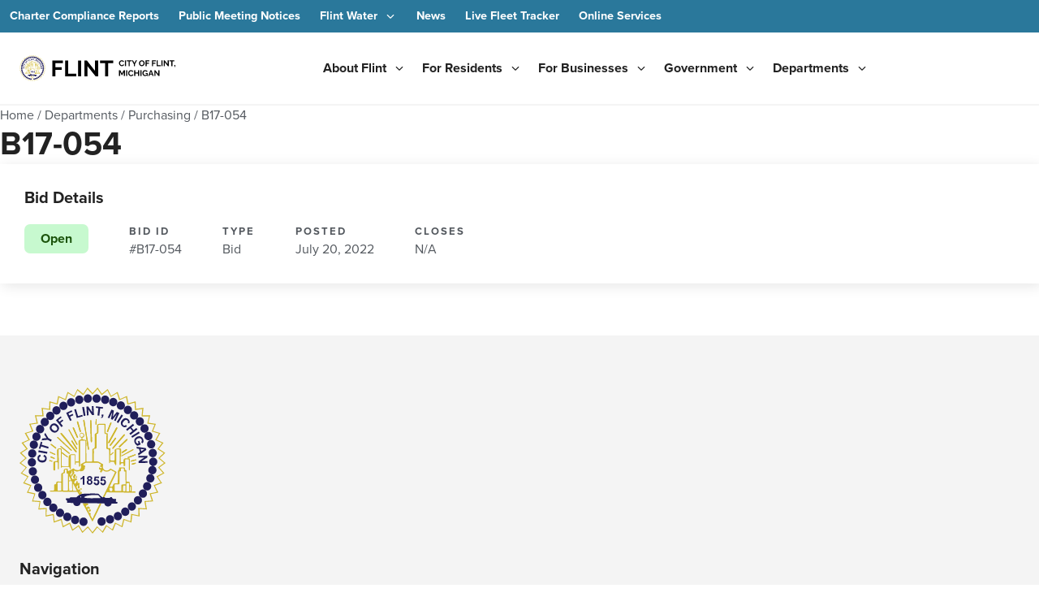

--- FILE ---
content_type: text/html; charset=UTF-8
request_url: https://www.cityofflint.com/bid/b17-054/
body_size: 23878
content:
<!doctype html>
<html lang="en-US">
<head>
	<meta charset="UTF-8">
		<meta name="viewport" content="width=device-width, initial-scale=1">
	<link rel="profile" href="https://gmpg.org/xfn/11">
	<meta name='robots' content='index, follow, max-image-preview:large, max-snippet:-1, max-video-preview:-1' />
	<style>img:is([sizes="auto" i], [sizes^="auto," i]) { contain-intrinsic-size: 3000px 1500px }</style>
	
	<!-- This site is optimized with the Yoast SEO plugin v21.1 - https://yoast.com/wordpress/plugins/seo/ -->
	<title>B17-054 - City of Flint</title>
	<link rel="canonical" href="https://www.cityofflint.com/bid/b17-054/" />
	<meta property="og:locale" content="en_US" />
	<meta property="og:type" content="article" />
	<meta property="og:title" content="B17-054 - City of Flint" />
	<meta property="og:url" content="https://www.cityofflint.com/bid/b17-054/" />
	<meta property="og:site_name" content="City of Flint" />
	<meta name="twitter:card" content="summary_large_image" />
	<script type="application/ld+json" class="yoast-schema-graph">{"@context":"https://schema.org","@graph":[{"@type":"WebPage","@id":"https://www.cityofflint.com/bid/b17-054/","url":"https://www.cityofflint.com/bid/b17-054/","name":"B17-054 - City of Flint","isPartOf":{"@id":"https://www.cityofflint.com/#website"},"datePublished":"2022-07-20T17:43:11+00:00","dateModified":"2022-07-20T17:43:11+00:00","breadcrumb":{"@id":"https://www.cityofflint.com/bid/b17-054/#breadcrumb"},"inLanguage":"en-US","potentialAction":[{"@type":"ReadAction","target":["https://www.cityofflint.com/bid/b17-054/"]}]},{"@type":"BreadcrumbList","@id":"https://www.cityofflint.com/bid/b17-054/#breadcrumb","itemListElement":[{"@type":"ListItem","position":1,"name":"Home","item":"https://www.cityofflint.com/"},{"@type":"ListItem","position":2,"name":"Bids & Proposals","item":"https://www.cityofflint.com/bid/"},{"@type":"ListItem","position":3,"name":"B17-054"}]},{"@type":"WebSite","@id":"https://www.cityofflint.com/#website","url":"https://www.cityofflint.com/","name":"City of Flint","description":"City of Flint","publisher":{"@id":"https://www.cityofflint.com/#organization"},"potentialAction":[{"@type":"SearchAction","target":{"@type":"EntryPoint","urlTemplate":"https://www.cityofflint.com/?s={search_term_string}"},"query-input":"required name=search_term_string"}],"inLanguage":"en-US"},{"@type":"Organization","@id":"https://www.cityofflint.com/#organization","name":"City of Flint","url":"https://www.cityofflint.com/","logo":{"@type":"ImageObject","inLanguage":"en-US","@id":"https://www.cityofflint.com/#/schema/logo/image/","url":"https://www.cityofflint.com/wp-content/uploads/2021/08/City-of-Flint-Logo-Transparent.png","contentUrl":"https://www.cityofflint.com/wp-content/uploads/2021/08/City-of-Flint-Logo-Transparent.png","width":996,"height":996,"caption":"City of Flint"},"image":{"@id":"https://www.cityofflint.com/#/schema/logo/image/"}}]}</script>
	<!-- / Yoast SEO plugin. -->


<link rel='dns-prefetch' href='//maps.googleapis.com' />
<link rel="alternate" type="application/rss+xml" title="City of Flint &raquo; Feed" href="https://www.cityofflint.com/feed/" />
<link rel="alternate" type="application/rss+xml" title="City of Flint &raquo; Comments Feed" href="https://www.cityofflint.com/comments/feed/" />
<script>
window._wpemojiSettings = {"baseUrl":"https:\/\/s.w.org\/images\/core\/emoji\/16.0.1\/72x72\/","ext":".png","svgUrl":"https:\/\/s.w.org\/images\/core\/emoji\/16.0.1\/svg\/","svgExt":".svg","source":{"concatemoji":"https:\/\/www.cityofflint.com\/wp-includes\/js\/wp-emoji-release.min.js?ver=6.8.3"}};
/*! This file is auto-generated */
!function(s,n){var o,i,e;function c(e){try{var t={supportTests:e,timestamp:(new Date).valueOf()};sessionStorage.setItem(o,JSON.stringify(t))}catch(e){}}function p(e,t,n){e.clearRect(0,0,e.canvas.width,e.canvas.height),e.fillText(t,0,0);var t=new Uint32Array(e.getImageData(0,0,e.canvas.width,e.canvas.height).data),a=(e.clearRect(0,0,e.canvas.width,e.canvas.height),e.fillText(n,0,0),new Uint32Array(e.getImageData(0,0,e.canvas.width,e.canvas.height).data));return t.every(function(e,t){return e===a[t]})}function u(e,t){e.clearRect(0,0,e.canvas.width,e.canvas.height),e.fillText(t,0,0);for(var n=e.getImageData(16,16,1,1),a=0;a<n.data.length;a++)if(0!==n.data[a])return!1;return!0}function f(e,t,n,a){switch(t){case"flag":return n(e,"\ud83c\udff3\ufe0f\u200d\u26a7\ufe0f","\ud83c\udff3\ufe0f\u200b\u26a7\ufe0f")?!1:!n(e,"\ud83c\udde8\ud83c\uddf6","\ud83c\udde8\u200b\ud83c\uddf6")&&!n(e,"\ud83c\udff4\udb40\udc67\udb40\udc62\udb40\udc65\udb40\udc6e\udb40\udc67\udb40\udc7f","\ud83c\udff4\u200b\udb40\udc67\u200b\udb40\udc62\u200b\udb40\udc65\u200b\udb40\udc6e\u200b\udb40\udc67\u200b\udb40\udc7f");case"emoji":return!a(e,"\ud83e\udedf")}return!1}function g(e,t,n,a){var r="undefined"!=typeof WorkerGlobalScope&&self instanceof WorkerGlobalScope?new OffscreenCanvas(300,150):s.createElement("canvas"),o=r.getContext("2d",{willReadFrequently:!0}),i=(o.textBaseline="top",o.font="600 32px Arial",{});return e.forEach(function(e){i[e]=t(o,e,n,a)}),i}function t(e){var t=s.createElement("script");t.src=e,t.defer=!0,s.head.appendChild(t)}"undefined"!=typeof Promise&&(o="wpEmojiSettingsSupports",i=["flag","emoji"],n.supports={everything:!0,everythingExceptFlag:!0},e=new Promise(function(e){s.addEventListener("DOMContentLoaded",e,{once:!0})}),new Promise(function(t){var n=function(){try{var e=JSON.parse(sessionStorage.getItem(o));if("object"==typeof e&&"number"==typeof e.timestamp&&(new Date).valueOf()<e.timestamp+604800&&"object"==typeof e.supportTests)return e.supportTests}catch(e){}return null}();if(!n){if("undefined"!=typeof Worker&&"undefined"!=typeof OffscreenCanvas&&"undefined"!=typeof URL&&URL.createObjectURL&&"undefined"!=typeof Blob)try{var e="postMessage("+g.toString()+"("+[JSON.stringify(i),f.toString(),p.toString(),u.toString()].join(",")+"));",a=new Blob([e],{type:"text/javascript"}),r=new Worker(URL.createObjectURL(a),{name:"wpTestEmojiSupports"});return void(r.onmessage=function(e){c(n=e.data),r.terminate(),t(n)})}catch(e){}c(n=g(i,f,p,u))}t(n)}).then(function(e){for(var t in e)n.supports[t]=e[t],n.supports.everything=n.supports.everything&&n.supports[t],"flag"!==t&&(n.supports.everythingExceptFlag=n.supports.everythingExceptFlag&&n.supports[t]);n.supports.everythingExceptFlag=n.supports.everythingExceptFlag&&!n.supports.flag,n.DOMReady=!1,n.readyCallback=function(){n.DOMReady=!0}}).then(function(){return e}).then(function(){var e;n.supports.everything||(n.readyCallback(),(e=n.source||{}).concatemoji?t(e.concatemoji):e.wpemoji&&e.twemoji&&(t(e.twemoji),t(e.wpemoji)))}))}((window,document),window._wpemojiSettings);
</script>
<style id='wp-emoji-styles-inline-css'>

	img.wp-smiley, img.emoji {
		display: inline !important;
		border: none !important;
		box-shadow: none !important;
		height: 1em !important;
		width: 1em !important;
		margin: 0 0.07em !important;
		vertical-align: -0.1em !important;
		background: none !important;
		padding: 0 !important;
	}
</style>
<link rel='stylesheet' id='wp-block-library-css' href='https://www.cityofflint.com/wp-includes/css/dist/block-library/style.min.css?ver=6.8.3' media='all' />
<style id='safe-svg-svg-icon-style-inline-css'>
.safe-svg-cover{text-align:center}.safe-svg-cover .safe-svg-inside{display:inline-block;max-width:100%}.safe-svg-cover svg{height:100%;max-height:100%;max-width:100%;width:100%}

</style>
<link rel='stylesheet' id='moccasin-css' href='https://www.cityofflint.com/wp-content/themes/emberly-child/styles/moccasin.min.css?ver=1757950147' media='all' />
<link rel='stylesheet' id='theme-styles-css' href='https://www.cityofflint.com/wp-content/themes/emberly-child/styles/theme.css?ver=1760638126' media='all' />
<style id='global-styles-inline-css'>
:root{--wp--preset--aspect-ratio--square: 1;--wp--preset--aspect-ratio--4-3: 4/3;--wp--preset--aspect-ratio--3-4: 3/4;--wp--preset--aspect-ratio--3-2: 3/2;--wp--preset--aspect-ratio--2-3: 2/3;--wp--preset--aspect-ratio--16-9: 16/9;--wp--preset--aspect-ratio--9-16: 9/16;--wp--preset--color--black: #000000;--wp--preset--color--cyan-bluish-gray: #abb8c3;--wp--preset--color--white: #ffffff;--wp--preset--color--pale-pink: #f78da7;--wp--preset--color--vivid-red: #cf2e2e;--wp--preset--color--luminous-vivid-orange: #ff6900;--wp--preset--color--luminous-vivid-amber: #fcb900;--wp--preset--color--light-green-cyan: #7bdcb5;--wp--preset--color--vivid-green-cyan: #00d084;--wp--preset--color--pale-cyan-blue: #8ed1fc;--wp--preset--color--vivid-cyan-blue: #0693e3;--wp--preset--color--vivid-purple: #9b51e0;--wp--preset--gradient--vivid-cyan-blue-to-vivid-purple: linear-gradient(135deg,rgba(6,147,227,1) 0%,rgb(155,81,224) 100%);--wp--preset--gradient--light-green-cyan-to-vivid-green-cyan: linear-gradient(135deg,rgb(122,220,180) 0%,rgb(0,208,130) 100%);--wp--preset--gradient--luminous-vivid-amber-to-luminous-vivid-orange: linear-gradient(135deg,rgba(252,185,0,1) 0%,rgba(255,105,0,1) 100%);--wp--preset--gradient--luminous-vivid-orange-to-vivid-red: linear-gradient(135deg,rgba(255,105,0,1) 0%,rgb(207,46,46) 100%);--wp--preset--gradient--very-light-gray-to-cyan-bluish-gray: linear-gradient(135deg,rgb(238,238,238) 0%,rgb(169,184,195) 100%);--wp--preset--gradient--cool-to-warm-spectrum: linear-gradient(135deg,rgb(74,234,220) 0%,rgb(151,120,209) 20%,rgb(207,42,186) 40%,rgb(238,44,130) 60%,rgb(251,105,98) 80%,rgb(254,248,76) 100%);--wp--preset--gradient--blush-light-purple: linear-gradient(135deg,rgb(255,206,236) 0%,rgb(152,150,240) 100%);--wp--preset--gradient--blush-bordeaux: linear-gradient(135deg,rgb(254,205,165) 0%,rgb(254,45,45) 50%,rgb(107,0,62) 100%);--wp--preset--gradient--luminous-dusk: linear-gradient(135deg,rgb(255,203,112) 0%,rgb(199,81,192) 50%,rgb(65,88,208) 100%);--wp--preset--gradient--pale-ocean: linear-gradient(135deg,rgb(255,245,203) 0%,rgb(182,227,212) 50%,rgb(51,167,181) 100%);--wp--preset--gradient--electric-grass: linear-gradient(135deg,rgb(202,248,128) 0%,rgb(113,206,126) 100%);--wp--preset--gradient--midnight: linear-gradient(135deg,rgb(2,3,129) 0%,rgb(40,116,252) 100%);--wp--preset--font-size--small: 13px;--wp--preset--font-size--medium: 20px;--wp--preset--font-size--large: 36px;--wp--preset--font-size--x-large: 42px;--wp--preset--spacing--20: 0.44rem;--wp--preset--spacing--30: 0.67rem;--wp--preset--spacing--40: 1rem;--wp--preset--spacing--50: 1.5rem;--wp--preset--spacing--60: 2.25rem;--wp--preset--spacing--70: 3.38rem;--wp--preset--spacing--80: 5.06rem;--wp--preset--shadow--natural: 6px 6px 9px rgba(0, 0, 0, 0.2);--wp--preset--shadow--deep: 12px 12px 50px rgba(0, 0, 0, 0.4);--wp--preset--shadow--sharp: 6px 6px 0px rgba(0, 0, 0, 0.2);--wp--preset--shadow--outlined: 6px 6px 0px -3px rgba(255, 255, 255, 1), 6px 6px rgba(0, 0, 0, 1);--wp--preset--shadow--crisp: 6px 6px 0px rgba(0, 0, 0, 1);}:root { --wp--style--global--content-size: 800px;--wp--style--global--wide-size: 1200px; }:where(body) { margin: 0; }.wp-site-blocks > .alignleft { float: left; margin-right: 2em; }.wp-site-blocks > .alignright { float: right; margin-left: 2em; }.wp-site-blocks > .aligncenter { justify-content: center; margin-left: auto; margin-right: auto; }:where(.wp-site-blocks) > * { margin-block-start: 24px; margin-block-end: 0; }:where(.wp-site-blocks) > :first-child { margin-block-start: 0; }:where(.wp-site-blocks) > :last-child { margin-block-end: 0; }:root { --wp--style--block-gap: 24px; }:root :where(.is-layout-flow) > :first-child{margin-block-start: 0;}:root :where(.is-layout-flow) > :last-child{margin-block-end: 0;}:root :where(.is-layout-flow) > *{margin-block-start: 24px;margin-block-end: 0;}:root :where(.is-layout-constrained) > :first-child{margin-block-start: 0;}:root :where(.is-layout-constrained) > :last-child{margin-block-end: 0;}:root :where(.is-layout-constrained) > *{margin-block-start: 24px;margin-block-end: 0;}:root :where(.is-layout-flex){gap: 24px;}:root :where(.is-layout-grid){gap: 24px;}.is-layout-flow > .alignleft{float: left;margin-inline-start: 0;margin-inline-end: 2em;}.is-layout-flow > .alignright{float: right;margin-inline-start: 2em;margin-inline-end: 0;}.is-layout-flow > .aligncenter{margin-left: auto !important;margin-right: auto !important;}.is-layout-constrained > .alignleft{float: left;margin-inline-start: 0;margin-inline-end: 2em;}.is-layout-constrained > .alignright{float: right;margin-inline-start: 2em;margin-inline-end: 0;}.is-layout-constrained > .aligncenter{margin-left: auto !important;margin-right: auto !important;}.is-layout-constrained > :where(:not(.alignleft):not(.alignright):not(.alignfull)){max-width: var(--wp--style--global--content-size);margin-left: auto !important;margin-right: auto !important;}.is-layout-constrained > .alignwide{max-width: var(--wp--style--global--wide-size);}body .is-layout-flex{display: flex;}.is-layout-flex{flex-wrap: wrap;align-items: center;}.is-layout-flex > :is(*, div){margin: 0;}body .is-layout-grid{display: grid;}.is-layout-grid > :is(*, div){margin: 0;}body{padding-top: 0px;padding-right: 0px;padding-bottom: 0px;padding-left: 0px;}a:where(:not(.wp-element-button)){text-decoration: underline;}:root :where(.wp-element-button, .wp-block-button__link){background-color: #32373c;border-width: 0;color: #fff;font-family: inherit;font-size: inherit;line-height: inherit;padding: calc(0.667em + 2px) calc(1.333em + 2px);text-decoration: none;}.has-black-color{color: var(--wp--preset--color--black) !important;}.has-cyan-bluish-gray-color{color: var(--wp--preset--color--cyan-bluish-gray) !important;}.has-white-color{color: var(--wp--preset--color--white) !important;}.has-pale-pink-color{color: var(--wp--preset--color--pale-pink) !important;}.has-vivid-red-color{color: var(--wp--preset--color--vivid-red) !important;}.has-luminous-vivid-orange-color{color: var(--wp--preset--color--luminous-vivid-orange) !important;}.has-luminous-vivid-amber-color{color: var(--wp--preset--color--luminous-vivid-amber) !important;}.has-light-green-cyan-color{color: var(--wp--preset--color--light-green-cyan) !important;}.has-vivid-green-cyan-color{color: var(--wp--preset--color--vivid-green-cyan) !important;}.has-pale-cyan-blue-color{color: var(--wp--preset--color--pale-cyan-blue) !important;}.has-vivid-cyan-blue-color{color: var(--wp--preset--color--vivid-cyan-blue) !important;}.has-vivid-purple-color{color: var(--wp--preset--color--vivid-purple) !important;}.has-black-background-color{background-color: var(--wp--preset--color--black) !important;}.has-cyan-bluish-gray-background-color{background-color: var(--wp--preset--color--cyan-bluish-gray) !important;}.has-white-background-color{background-color: var(--wp--preset--color--white) !important;}.has-pale-pink-background-color{background-color: var(--wp--preset--color--pale-pink) !important;}.has-vivid-red-background-color{background-color: var(--wp--preset--color--vivid-red) !important;}.has-luminous-vivid-orange-background-color{background-color: var(--wp--preset--color--luminous-vivid-orange) !important;}.has-luminous-vivid-amber-background-color{background-color: var(--wp--preset--color--luminous-vivid-amber) !important;}.has-light-green-cyan-background-color{background-color: var(--wp--preset--color--light-green-cyan) !important;}.has-vivid-green-cyan-background-color{background-color: var(--wp--preset--color--vivid-green-cyan) !important;}.has-pale-cyan-blue-background-color{background-color: var(--wp--preset--color--pale-cyan-blue) !important;}.has-vivid-cyan-blue-background-color{background-color: var(--wp--preset--color--vivid-cyan-blue) !important;}.has-vivid-purple-background-color{background-color: var(--wp--preset--color--vivid-purple) !important;}.has-black-border-color{border-color: var(--wp--preset--color--black) !important;}.has-cyan-bluish-gray-border-color{border-color: var(--wp--preset--color--cyan-bluish-gray) !important;}.has-white-border-color{border-color: var(--wp--preset--color--white) !important;}.has-pale-pink-border-color{border-color: var(--wp--preset--color--pale-pink) !important;}.has-vivid-red-border-color{border-color: var(--wp--preset--color--vivid-red) !important;}.has-luminous-vivid-orange-border-color{border-color: var(--wp--preset--color--luminous-vivid-orange) !important;}.has-luminous-vivid-amber-border-color{border-color: var(--wp--preset--color--luminous-vivid-amber) !important;}.has-light-green-cyan-border-color{border-color: var(--wp--preset--color--light-green-cyan) !important;}.has-vivid-green-cyan-border-color{border-color: var(--wp--preset--color--vivid-green-cyan) !important;}.has-pale-cyan-blue-border-color{border-color: var(--wp--preset--color--pale-cyan-blue) !important;}.has-vivid-cyan-blue-border-color{border-color: var(--wp--preset--color--vivid-cyan-blue) !important;}.has-vivid-purple-border-color{border-color: var(--wp--preset--color--vivid-purple) !important;}.has-vivid-cyan-blue-to-vivid-purple-gradient-background{background: var(--wp--preset--gradient--vivid-cyan-blue-to-vivid-purple) !important;}.has-light-green-cyan-to-vivid-green-cyan-gradient-background{background: var(--wp--preset--gradient--light-green-cyan-to-vivid-green-cyan) !important;}.has-luminous-vivid-amber-to-luminous-vivid-orange-gradient-background{background: var(--wp--preset--gradient--luminous-vivid-amber-to-luminous-vivid-orange) !important;}.has-luminous-vivid-orange-to-vivid-red-gradient-background{background: var(--wp--preset--gradient--luminous-vivid-orange-to-vivid-red) !important;}.has-very-light-gray-to-cyan-bluish-gray-gradient-background{background: var(--wp--preset--gradient--very-light-gray-to-cyan-bluish-gray) !important;}.has-cool-to-warm-spectrum-gradient-background{background: var(--wp--preset--gradient--cool-to-warm-spectrum) !important;}.has-blush-light-purple-gradient-background{background: var(--wp--preset--gradient--blush-light-purple) !important;}.has-blush-bordeaux-gradient-background{background: var(--wp--preset--gradient--blush-bordeaux) !important;}.has-luminous-dusk-gradient-background{background: var(--wp--preset--gradient--luminous-dusk) !important;}.has-pale-ocean-gradient-background{background: var(--wp--preset--gradient--pale-ocean) !important;}.has-electric-grass-gradient-background{background: var(--wp--preset--gradient--electric-grass) !important;}.has-midnight-gradient-background{background: var(--wp--preset--gradient--midnight) !important;}.has-small-font-size{font-size: var(--wp--preset--font-size--small) !important;}.has-medium-font-size{font-size: var(--wp--preset--font-size--medium) !important;}.has-large-font-size{font-size: var(--wp--preset--font-size--large) !important;}.has-x-large-font-size{font-size: var(--wp--preset--font-size--x-large) !important;}
:root :where(.wp-block-pullquote){font-size: 1.5em;line-height: 1.6;}
</style>
<link rel='stylesheet' id='em_popups_my_styles-css' href='https://www.cityofflint.com/wp-content/plugins/emberly-popups/lib/styles.css?ver=1.0' media='all' />
<link rel='stylesheet' id='em_toggles_my_styles-css' href='https://www.cityofflint.com/wp-content/plugins/emberly-toggles/lib/styles.css?ver=1.0' media='all' />
<link rel='stylesheet' id='wp-pagenavi-css' href='https://www.cityofflint.com/wp-content/plugins/wp-pagenavi/pagenavi-css.css?ver=2.70' media='all' />
<link rel='stylesheet' id='hello-elementor-css' href='https://www.cityofflint.com/wp-content/themes/hello-elementor/style.min.css?ver=3.4.1' media='all' />
<link rel='stylesheet' id='hello-elementor-theme-style-css' href='https://www.cityofflint.com/wp-content/themes/hello-elementor/theme.min.css?ver=3.4.1' media='all' />
<link rel='stylesheet' id='hello-elementor-header-footer-css' href='https://www.cityofflint.com/wp-content/themes/hello-elementor/header-footer.min.css?ver=3.4.1' media='all' />
<link rel='stylesheet' id='elementor-icons-css' href='https://www.cityofflint.com/wp-content/plugins/elementor/assets/lib/eicons/css/elementor-icons.min.css?ver=5.23.0' media='all' />
<link rel='stylesheet' id='elementor-frontend-css' href='https://www.cityofflint.com/wp-content/plugins/elementor/assets/css/frontend-lite.min.css?ver=3.16.0' media='all' />
<link rel='stylesheet' id='swiper-css' href='https://www.cityofflint.com/wp-content/plugins/elementor/assets/lib/swiper/css/swiper.min.css?ver=5.3.6' media='all' />
<link rel='stylesheet' id='elementor-post-128-css' href='https://www.cityofflint.com/wp-content/uploads/elementor/css/post-128.css?ver=1694530443' media='all' />
<link rel='stylesheet' id='elementor-pro-css' href='https://www.cityofflint.com/wp-content/plugins/elementor-pro/assets/css/frontend-lite.min.css?ver=3.7.2' media='all' />
<link rel='stylesheet' id='elementor-post-428-css' href='https://www.cityofflint.com/wp-content/uploads/elementor/css/post-428.css?ver=1748446783' media='all' />
<link rel='stylesheet' id='elementor-post-27-css' href='https://www.cityofflint.com/wp-content/uploads/elementor/css/post-27.css?ver=1749845573' media='all' />
<link rel='stylesheet' id='hello-elementor-child-style-css' href='https://www.cityofflint.com/wp-content/themes/emberly-child/style.css?ver=1757952975' media='all' />
<link rel='stylesheet' id='google-fonts-1-css' href='https://fonts.googleapis.com/css?family=Roboto%3A100%2C100italic%2C200%2C200italic%2C300%2C300italic%2C400%2C400italic%2C500%2C500italic%2C600%2C600italic%2C700%2C700italic%2C800%2C800italic%2C900%2C900italic%7CRoboto+Slab%3A100%2C100italic%2C200%2C200italic%2C300%2C300italic%2C400%2C400italic%2C500%2C500italic%2C600%2C600italic%2C700%2C700italic%2C800%2C800italic%2C900%2C900italic&#038;display=auto&#038;ver=6.8.3' media='all' />
<link rel='stylesheet' id='elementor-icons-shared-0-css' href='https://www.cityofflint.com/wp-content/plugins/elementor/assets/lib/font-awesome/css/fontawesome.min.css?ver=5.15.3' media='all' />
<link rel='stylesheet' id='elementor-icons-fa-solid-css' href='https://www.cityofflint.com/wp-content/plugins/elementor/assets/lib/font-awesome/css/solid.min.css?ver=5.15.3' media='all' />
<link rel='stylesheet' id='elementor-icons-fa-brands-css' href='https://www.cityofflint.com/wp-content/plugins/elementor/assets/lib/font-awesome/css/brands.min.css?ver=5.15.3' media='all' />
<link rel='stylesheet' id='elementor-icons-fa-regular-css' href='https://www.cityofflint.com/wp-content/plugins/elementor/assets/lib/font-awesome/css/regular.min.css?ver=5.15.3' media='all' />
<link rel="preconnect" href="https://fonts.gstatic.com/" crossorigin><script src="https://www.cityofflint.com/wp-includes/js/jquery/jquery.min.js?ver=3.7.1" id="jquery-core-js"></script>
<script src="https://www.cityofflint.com/wp-includes/js/jquery/jquery-migrate.min.js?ver=3.4.1" id="jquery-migrate-js"></script>
<script src="https://www.cityofflint.com/wp-content/themes/emberly-child/js/keyboard-navigation.js?ver=1754477842" id="keyboard-navigation-js-js"></script>
<script src="https://www.cityofflint.com/wp-content/themes/emberly-child/js/main.js?ver=1754477842" id="main-js-js"></script>
<link rel="https://api.w.org/" href="https://www.cityofflint.com/wp-json/" /><link rel="EditURI" type="application/rsd+xml" title="RSD" href="https://www.cityofflint.com/xmlrpc.php?rsd" />
<link rel='shortlink' href='https://www.cityofflint.com/?p=1554016' />
<link rel="alternate" title="oEmbed (JSON)" type="application/json+oembed" href="https://www.cityofflint.com/wp-json/oembed/1.0/embed?url=https%3A%2F%2Fwww.cityofflint.com%2Fbid%2Fb17-054%2F" />
<link rel="alternate" title="oEmbed (XML)" type="text/xml+oembed" href="https://www.cityofflint.com/wp-json/oembed/1.0/embed?url=https%3A%2F%2Fwww.cityofflint.com%2Fbid%2Fb17-054%2F&#038;format=xml" />
<meta name="generator" content="Elementor 3.16.0; features: e_dom_optimization, e_optimized_assets_loading, e_optimized_css_loading, additional_custom_breakpoints; settings: css_print_method-external, google_font-enabled, font_display-auto">
<link rel="icon" href="https://www.cityofflint.com/wp-content/uploads/2022/12/cropped-flint-mi-favicon-32x32.png" sizes="32x32" />
<link rel="icon" href="https://www.cityofflint.com/wp-content/uploads/2022/12/cropped-flint-mi-favicon-192x192.png" sizes="192x192" />
<link rel="apple-touch-icon" href="https://www.cityofflint.com/wp-content/uploads/2022/12/cropped-flint-mi-favicon-180x180.png" />
<meta name="msapplication-TileImage" content="https://www.cityofflint.com/wp-content/uploads/2022/12/cropped-flint-mi-favicon-270x270.png" />
		<style id="wp-custom-css">
			body .elementor-widget-search-form {
	max-width: 170px!important;
}

.jet-regular-item:last-child a.top-level-link {
    padding-right: 0!important;
}


body .secondary-header .menu-item.menu-item-has-children > a::after {
    display: none!important;
}		</style>
			<!-- Google tag (gtag.js) -->
	<script async src="https://www.googletagmanager.com/gtag/js?id=G-6F179X0Y06"></script>
	<script>
	window.dataLayer = window.dataLayer || [];
	function gtag(){dataLayer.push(arguments);}
	gtag('js', new Date());

	gtag('config', 'G-6F179X0Y06');
	</script>
</head>
<body class="wp-singular bid-template-default single single-bid postid-1554016 wp-embed-responsive wp-theme-hello-elementor wp-child-theme-emberly-child hello-elementor-default elementor-default elementor-kit-128 moccasin">

<div id="page" class="site">
    <a class="skip-link screen-reader-text" href="#content">Skip to content</a>
    <div class="moccasin">
        <header id="top-bar">
            <div class="top-bar-inner container">
                <nav id="top-bar-nav" class="top-bar-navigation" aria-label="Main Menu">
                    <div class="navigation-wrapper">
                        <div class="top-bar-wrapper"><ul id="top" class="top-bar-menu"><li id="menu-item-2136" class="menu-item menu-item-type-post_type menu-item-object-page menu-item-2136"><a href="https://www.cityofflint.com/charter-compliance-reports/" class="menu-link">Charter Compliance Reports</a></li>
<li id="menu-item-2183" class="menu-item menu-item-type-post_type menu-item-object-page menu-item-2183"><a href="https://www.cityofflint.com/view-public-notices/" class="menu-link">Public Meeting Notices</a></li>
<li id="menu-item-1544173" class="menu-item menu-item-type-post_type menu-item-object-page menu-item-has-children menu-item-1544173"><a href="https://www.cityofflint.com/progress-report-on-flint-water/" class="menu-link">Flint Water</a><button class="submenu-toggle" aria-controls="submenu-1544173" aria-expanded="false">
					<svg xmlns="http://www.w3.org/2000/svg" width="16" height="16" fill="none" viewBox="0 0 32 32"><path fill="currentColor" fill-rule="evenodd" d="M4.94 10.94a1.5 1.5 0 0 1 2.12 0L16 19.878l8.94-8.94a1.5 1.5 0 0 1 2.12 2.122l-10 10a1.5 1.5 0 0 1-2.12 0l-10-10a1.5 1.5 0 0 1 0-2.122z" clip-rule="evenodd"></path></svg>
					<span class="screen-reader-text">Toggle Flint Water submenu</span>
				</button>
<ul class="sub-menu">
	<li id="menu-item-1557869" class="menu-item menu-item-type-post_type menu-item-object-page menu-item-1557869"><a href="https://www.cityofflint.com/water-assistance-programs-for-residents/" class="menu-link">Water Assistance Programs for Residents</a></li>
	<li id="menu-item-1544338" class="menu-item menu-item-type-post_type menu-item-object-page menu-item-1544338"><a href="https://www.cityofflint.com/get-the-lead-out/" class="menu-link">Get Your Service Lines Replaced</a></li>
	<li id="menu-item-2135" class="menu-item menu-item-type-post_type menu-item-object-page menu-item-2135"><a href="https://www.cityofflint.com/progress-report-on-flint-water/" class="menu-link">Progress Report on Flint Water</a></li>
	<li id="menu-item-1544340" class="menu-item menu-item-type-post_type menu-item-object-page menu-item-1544340"><a href="https://www.cityofflint.com/faq-on-flint-water-progress/" class="menu-link">FAQ on Flint Water</a></li>
</ul>
</li>
<li id="menu-item-1554474" class="menu-item menu-item-type-post_type menu-item-object-page menu-item-1554474"><a href="https://www.cityofflint.com/news/" class="menu-link">News</a></li>
<li id="menu-item-1571485" class="menu-item menu-item-type-post_type menu-item-object-page menu-item-1571485"><a href="https://www.cityofflint.com/fleet-management-division/" class="menu-link">Live Fleet Tracker</a></li>
<li id="menu-item-1571484" class="menu-item menu-item-type-post_type menu-item-object-page menu-item-1571484"><a href="https://www.cityofflint.com/online-services/" class="menu-link">Online Services</a></li>
</ul></div>                    </div>
                </nav>
            </div>
        </header>
        <div class="header-wrapper relative">
            <header class="header-main section padding-x-1.5 padding-y-0.75">
                <div class="header-inner container padding-0">
                    <div class="logo-wrapper">
                        <a href="/">
                            <img class="logo" src="https://www.cityofflint.com/wp-content/themes/emberly-child/assets/branding/city-of-flint-michigan-logo.svg" alt="City of Flint, Michigan Logo" />
                        </a>
                    </div>
                    <form role="search" method="get" class="search-form width-full hidden md:flex flex-column lg:flex-row align-center gap-1" action="https://www.cityofflint.com/">
                        <label class="width-full">
                            <span class="screen-reader-text">Search for:</span>
                            <input type="search" class="search-field width-full" placeholder="Search the site&hellip;" value="" name="s" />
                        </label>
                        <button type="submit" class="search-submit screen-reader-text"><span>Search</span></button>
                    </form>
                    <div class="navigation-wrapper">
                        <nav id="site-navigation" class="main-navigation" aria-label="Main Menu">
                            <span id="menu-label" class="screen-reader-text">Toggle menu</span>
                            <button id="main-navigation-toggle" aria-label="Toggle menu" class="menu-toggle" aria-controls="site-navigation" aria-expanded="false">
                                <span class="menu-toggle-icon"></span>
                                <span class="menu-toggle-icon"></span>
                                <span class="menu-toggle-icon"></span>
                            </button>
                            <div class="main-menu-wrapper"><ul id="main" class="main-menu desktop-menu"><li id="menu-item-3040" class="menu-item menu-item-type-post_type menu-item-object-page menu-item-has-children menu-item-3040"><a href="https://www.cityofflint.com/about-flint/" class="menu-link">About Flint</a><button class="submenu-toggle" aria-controls="submenu-3040" aria-expanded="false">
					<svg xmlns="http://www.w3.org/2000/svg" width="16" height="16" fill="none" viewBox="0 0 32 32"><path fill="currentColor" fill-rule="evenodd" d="M4.94 10.94a1.5 1.5 0 0 1 2.12 0L16 19.878l8.94-8.94a1.5 1.5 0 0 1 2.12 2.122l-10 10a1.5 1.5 0 0 1-2.12 0l-10-10a1.5 1.5 0 0 1 0-2.122z" clip-rule="evenodd"></path></svg>
					<span class="screen-reader-text">Toggle About Flint submenu</span>
				</button>
<ul class="sub-menu">
	<li id="menu-item-1544695" class="menu-item menu-item-type-post_type menu-item-object-page menu-item-1544695"><a href="https://www.cityofflint.com/about-flint/" class="menu-link">Visit Flint</a></li>
	<li id="menu-item-1540414" class="menu-item menu-item-type-post_type menu-item-object-page menu-item-1540414"><a href="https://www.cityofflint.com/city-directory/" class="menu-link">City Directory</a></li>
	<li id="menu-item-1558835" class="menu-item menu-item-type-post_type menu-item-object-page menu-item-1558835"><a href="https://www.cityofflint.com/news/" class="menu-link">News</a></li>
	<li id="menu-item-1562410" class="menu-item menu-item-type-post_type menu-item-object-page menu-item-1562410"><a href="https://www.cityofflint.com/careers/" class="menu-link">Careers</a></li>
</ul>
</li>
<li id="menu-item-1544685" class="menu-item menu-item-type-post_type menu-item-object-page menu-item-has-children menu-item-1544685"><a href="https://www.cityofflint.com/for-residents/" class="menu-link">For Residents</a><button class="submenu-toggle" aria-controls="submenu-1544685" aria-expanded="false">
					<svg xmlns="http://www.w3.org/2000/svg" width="16" height="16" fill="none" viewBox="0 0 32 32"><path fill="currentColor" fill-rule="evenodd" d="M4.94 10.94a1.5 1.5 0 0 1 2.12 0L16 19.878l8.94-8.94a1.5 1.5 0 0 1 2.12 2.122l-10 10a1.5 1.5 0 0 1-2.12 0l-10-10a1.5 1.5 0 0 1 0-2.122z" clip-rule="evenodd"></path></svg>
					<span class="screen-reader-text">Toggle For Residents submenu</span>
				</button>
<ul class="sub-menu">
	<li id="menu-item-1558837" class="menu-item menu-item-type-post_type menu-item-object-page menu-item-1558837"><a href="https://www.cityofflint.com/get-the-lead-out/" class="menu-link">Water Service Line Replacement</a></li>
	<li id="menu-item-1570408" class="menu-item menu-item-type-post_type menu-item-object-page menu-item-1570408"><a href="https://www.cityofflint.com/private-tree-removal-programs/" class="menu-link">Private Tree Removal (Round 2)</a></li>
	<li id="menu-item-1544691" class="menu-item menu-item-type-post_type menu-item-object-page menu-item-1544691"><a href="https://www.cityofflint.com/online-services/" class="menu-link">Pay Bills Online</a></li>
	<li id="menu-item-1544702" class="menu-item menu-item-type-post_type menu-item-object-page menu-item-1544702"><a href="https://www.cityofflint.com/sanitation/" class="menu-link">Trash &#038; Recycling</a></li>
	<li id="menu-item-1544687" class="menu-item menu-item-type-post_type menu-item-object-online-service menu-item-1544687"><a href="https://www.cityofflint.com/online-service/file-police-report/" class="menu-link">File Police Report</a></li>
	<li id="menu-item-1564782" class="menu-item menu-item-type-post_type menu-item-object-page menu-item-1564782"><a href="https://www.cityofflint.com/zoning-division/" class="menu-link">Zoning</a></li>
	<li id="menu-item-1564719" class="menu-item menu-item-type-post_type menu-item-object-page menu-item-1564719"><a href="https://www.cityofflint.com/community-services/" class="menu-link">Community Services</a></li>
	<li id="menu-item-1563424" class="menu-item menu-item-type-post_type menu-item-object-page menu-item-1563424"><a href="https://www.cityofflint.com/50-50-sidewalk-replacement-program/" class="menu-link">50/50 Sidewalk Replacement Program</a></li>
	<li id="menu-item-1558838" class="menu-item menu-item-type-post_type menu-item-object-page menu-item-1558838"><a href="https://www.cityofflint.com/blight/" class="menu-link">Blight Elimination</a></li>
	<li id="menu-item-1558943" class="menu-item menu-item-type-post_type menu-item-object-page menu-item-1558943"><a href="https://www.cityofflint.com/special-events-street-closing/" class="menu-link">Special Event Permit and Street Closure Application</a></li>
	<li id="menu-item-1568501" class="menu-item menu-item-type-post_type menu-item-object-page menu-item-1568501"><a href="https://www.cityofflint.com/hope/" class="menu-link">Homeowners Property Exemption (HOPE)</a></li>
	<li id="menu-item-1569698" class="menu-item menu-item-type-post_type menu-item-object-page menu-item-1569698"><a href="https://www.cityofflint.com/lead-based-paint-hazard-control/" class="menu-link">Flint Lead Office</a></li>
	<li id="menu-item-1573239" class="menu-item menu-item-type-post_type menu-item-object-page menu-item-1573239"><a href="https://www.cityofflint.com/cvipi-community-violence-intervention-prevention-initiative/" class="menu-link">CVIPI (Community Violence Intervention &#038; Prevention Initiative)</a></li>
</ul>
</li>
<li id="menu-item-1544684" class="menu-item menu-item-type-post_type menu-item-object-page menu-item-has-children menu-item-1544684"><a href="https://www.cityofflint.com/for-businesses/" class="menu-link">For Businesses</a><button class="submenu-toggle" aria-controls="submenu-1544684" aria-expanded="false">
					<svg xmlns="http://www.w3.org/2000/svg" width="16" height="16" fill="none" viewBox="0 0 32 32"><path fill="currentColor" fill-rule="evenodd" d="M4.94 10.94a1.5 1.5 0 0 1 2.12 0L16 19.878l8.94-8.94a1.5 1.5 0 0 1 2.12 2.122l-10 10a1.5 1.5 0 0 1-2.12 0l-10-10a1.5 1.5 0 0 1 0-2.122z" clip-rule="evenodd"></path></svg>
					<span class="screen-reader-text">Toggle For Businesses submenu</span>
				</button>
<ul class="sub-menu">
	<li id="menu-item-1558839" class="menu-item menu-item-type-post_type menu-item-object-page menu-item-1558839"><a href="https://www.cityofflint.com/economic-development/" class="menu-link">Economic Development</a></li>
	<li id="menu-item-1560945" class="menu-item menu-item-type-post_type menu-item-object-page menu-item-1560945"><a href="https://www.cityofflint.com/bids-proposals/" class="menu-link">Bids &#038; Proposals</a></li>
	<li id="menu-item-1558922" class="menu-item menu-item-type-post_type menu-item-object-department menu-item-1558922"><a href="https://www.cityofflint.com/department/bcs/" class="menu-link">Business &#038; Community Services</a></li>
	<li id="menu-item-1544700" class="menu-item menu-item-type-post_type menu-item-object-department menu-item-1544700"><a href="https://www.cityofflint.com/building-safety-inspections/" class="menu-link">Building &#038; Safety Inspections</a></li>
	<li id="menu-item-1554758" class="menu-item menu-item-type-post_type menu-item-object-department menu-item-1554758"><a href="https://www.cityofflint.com/licensing/" class="menu-link">Licensing</a></li>
	<li id="menu-item-1560944" class="menu-item menu-item-type-post_type menu-item-object-page menu-item-1560944"><a href="https://www.cityofflint.com/special-events-street-closing/" class="menu-link">Special Event Permit and Street Closure Application</a></li>
</ul>
</li>
<li id="menu-item-1544880" class="menu-item menu-item-type-post_type menu-item-object-page menu-item-has-children menu-item-1544880"><a href="https://www.cityofflint.com/government/" class="menu-link">Government</a><button class="submenu-toggle" aria-controls="submenu-1544880" aria-expanded="false">
					<svg xmlns="http://www.w3.org/2000/svg" width="16" height="16" fill="none" viewBox="0 0 32 32"><path fill="currentColor" fill-rule="evenodd" d="M4.94 10.94a1.5 1.5 0 0 1 2.12 0L16 19.878l8.94-8.94a1.5 1.5 0 0 1 2.12 2.122l-10 10a1.5 1.5 0 0 1-2.12 0l-10-10a1.5 1.5 0 0 1 0-2.122z" clip-rule="evenodd"></path></svg>
					<span class="screen-reader-text">Toggle Government submenu</span>
				</button>
<ul class="sub-menu">
	<li id="menu-item-1558841" class="menu-item menu-item-type-post_type menu-item-object-page menu-item-1558841"><a href="https://www.cityofflint.com/view-public-notices/" class="menu-link">Public Meeting Notices</a></li>
	<li id="menu-item-1559059" class="menu-item menu-item-type-custom menu-item-object-custom menu-item-1559059"><a href="/department/mayors-office/" class="menu-link">Mayor’s Office</a></li>
	<li id="menu-item-1573578" class="menu-item menu-item-type-post_type menu-item-object-page menu-item-1573578"><a href="https://www.cityofflint.com/city-administrators-office/" class="menu-link">City Administrator’s Office</a></li>
	<li id="menu-item-1558985" class="menu-item menu-item-type-post_type menu-item-object-page menu-item-1558985"><a href="https://www.cityofflint.com/city-council/" class="menu-link">City Council</a></li>
	<li id="menu-item-1554838" class="menu-item menu-item-type-post_type menu-item-object-department menu-item-1554838"><a href="https://www.cityofflint.com/city-clerk/" class="menu-link">City Clerk</a></li>
	<li id="menu-item-1544898" class="menu-item menu-item-type-post_type menu-item-object-department menu-item-1544898"><a href="https://www.cityofflint.com/elections/" class="menu-link">Elections</a></li>
	<li id="menu-item-1558842" class="menu-item menu-item-type-post_type menu-item-object-page menu-item-1558842"><a href="https://www.cityofflint.com/city-charter-and-code-of-ordinances/" class="menu-link">City Charter and Code of Ordinances</a></li>
	<li id="menu-item-1560222" class="menu-item menu-item-type-post_type menu-item-object-page menu-item-1560222"><a href="https://www.cityofflint.com/administrative-hearings-bureau/" class="menu-link">Administrative Hearings Bureau</a></li>
	<li id="menu-item-1558843" class="menu-item menu-item-type-post_type menu-item-object-page menu-item-1558843"><a href="https://www.cityofflint.com/ward-map/" class="menu-link">Ward Map</a></li>
</ul>
</li>
<li id="menu-item-1544709" class="mega-menu-trigger mega-menu-trigger-departments menu-item menu-item-type-post_type_archive menu-item-object-department menu-item-1544709 menu-item-has-children"><a href="https://www.cityofflint.com/departments/" class="menu-link">Departments</a><button class="submenu-toggle" aria-controls="submenu-1544709" aria-expanded="false">
					<svg xmlns="http://www.w3.org/2000/svg" width="16" height="16" fill="none" viewBox="0 0 32 32"><path fill="currentColor" fill-rule="evenodd" d="M4.94 10.94a1.5 1.5 0 0 1 2.12 0L16 19.878l8.94-8.94a1.5 1.5 0 0 1 2.12 2.122l-10 10a1.5 1.5 0 0 1-2.12 0l-10-10a1.5 1.5 0 0 1 0-2.122z" clip-rule="evenodd"></path></svg>
					<span class="screen-reader-text">Toggle Departments submenu</span>
				</button></li>
</ul></div>                        </nav><!-- #site-navigation -->
                    </div>
                </div>
            </header>
        <div class="mega-menu-panel" id="mega-departments" hidden>
    <div class="container bg-white mega-menu-grid grid grid-cols-1 sm:grid-cols-2 md:grid-cols-5 gap-2 padding-1.5 width-full">

      <!-- Column 1: Mayor's Office -->
      <div class="mega-menu-column flex flex-col gap-0.5 width-full">
        <h3 class="margin-0"><a href="/department/mayors-office/">Mayor's Office</a></h3>
        <ul id="menu-department-dropdown-mayors-office" class="menu"><li id="menu-item-1558849" class="menu-item menu-item-type-post_type menu-item-object-page menu-item-1558849"><a href="https://www.cityofflint.com/city-administrators-office/">City Administrator’s Office</a></li>
<li id="menu-item-1558878" class="menu-item menu-item-type-post_type menu-item-object-page menu-item-1558878"><a href="https://www.cityofflint.com/blight/">Blight Elimination</a></li>
<li id="menu-item-1573611" class="menu-item menu-item-type-post_type menu-item-object-page menu-item-1573611"><a href="https://www.cityofflint.com/lead-based-paint-hazard-control/">Flint Lead Office</a></li>
<li id="menu-item-1558853" class="menu-item menu-item-type-custom menu-item-object-custom menu-item-1558853"><a href="/public-health/">Public Health</a></li>
<li id="menu-item-1573612" class="menu-item menu-item-type-post_type menu-item-object-page menu-item-1573612"><a href="https://www.cityofflint.com/cvipi-community-violence-intervention-prevention-initiative/">CVIPI (Community Violence Intervention &#038; Prevention Initiative)</a></li>
<li id="menu-item-1573613" class="menu-item menu-item-type-post_type menu-item-object-page menu-item-1573613"><a href="https://www.cityofflint.com/state-of-the-city/">State of the City</a></li>
<li id="menu-item-1565737" class="menu-item menu-item-type-post_type menu-item-object-page menu-item-1565737"><a href="https://www.cityofflint.com/home/youth-climate-action-fund/">Youth Climate Action Fund</a></li>
</ul>      </div>

      <!-- Column 1: Human Resources -->
      <div class="mega-menu-column flex flex-col gap-0.5 width-full">
        <h3 class="margin-0"><a href="/department/human-resources-and-labor-relations/">Human Resources</a></h3>
        <ul id="menu-department-dropdown-human-resources" class="menu"><li id="menu-item-1558398" class="menu-item menu-item-type-post_type menu-item-object-department menu-item-1558398"><a href="https://www.cityofflint.com/department/legal-department/">Legal Department</a></li>
<li id="menu-item-1559060" class="menu-item menu-item-type-custom menu-item-object-custom menu-item-1559060"><a href="/department/fire-department/">Fire Department</a></li>
<li id="menu-item-1558855" class="menu-item menu-item-type-custom menu-item-object-custom menu-item-1558855"><a href="/department/police-department/">Police Department</a></li>
<li id="menu-item-1558856" class="menu-item menu-item-type-post_type menu-item-object-page menu-item-1558856"><a href="https://www.cityofflint.com/city-directory/">City Directory</a></li>
</ul>      </div>

      <!-- Column 2: Business & Community Services -->
      <div class="mega-menu-column flex flex-col gap-0.5 width-full">
        <h3 class="margin-0"><a href="/department/cbs/">Community Services</a></h3>
        <ul id="menu-department-dropdown-community-services" class="menu"><li id="menu-item-1558861" class="menu-item menu-item-type-post_type menu-item-object-page menu-item-1558861"><a href="https://www.cityofflint.com/building-safety-inspections/">Building &#038; Safety Inspections</a></li>
<li id="menu-item-1558858" class="menu-item menu-item-type-post_type menu-item-object-page menu-item-1558858"><a href="https://www.cityofflint.com/community-services/">Community Services</a></li>
<li id="menu-item-1558859" class="menu-item menu-item-type-post_type menu-item-object-page menu-item-1558859"><a href="https://www.cityofflint.com/parks-and-recreation/">Parks</a></li>
<li id="menu-item-1564783" class="menu-item menu-item-type-post_type menu-item-object-page menu-item-1564783"><a href="https://www.cityofflint.com/planning-division/">Planning</a></li>
<li id="menu-item-1564784" class="menu-item menu-item-type-post_type menu-item-object-page menu-item-1564784"><a href="https://www.cityofflint.com/zoning-division/">Zoning Division</a></li>
<li id="menu-item-1561571" class="menu-item menu-item-type-post_type menu-item-object-page menu-item-1561571"><a href="https://www.cityofflint.com/economic-development/">Economic Development</a></li>
<li id="menu-item-1565587" class="menu-item menu-item-type-post_type_archive menu-item-object-property menu-item-1565587"><a href="https://www.cityofflint.com/property/">Properties For Sale</a></li>
</ul>      </div>

      <!-- Column 3: Public Works -->
      <div class="mega-menu-column flex flex-col gap-0.5 width-full">
        <h3 class="margin-0"><a href="/department/public-works/">Public Works</a></h3>
         <ul id="menu-department-dropdown-public-works" class="menu"><li id="menu-item-1558862" class="menu-item menu-item-type-post_type menu-item-object-page menu-item-1558862"><a href="https://www.cityofflint.com/street-maintenance/">Street Maintenance</a></li>
<li id="menu-item-1558863" class="menu-item menu-item-type-post_type menu-item-object-page menu-item-1558863"><a href="https://www.cityofflint.com/sanitation/">Trash &#038; Recycling</a></li>
<li id="menu-item-1564350" class="menu-item menu-item-type-post_type menu-item-object-page menu-item-1564350"><a href="https://www.cityofflint.com/sewer-and-storm-sewer/">Sewer and Storm System</a></li>
<li id="menu-item-1558864" class="menu-item menu-item-type-post_type menu-item-object-page menu-item-1558864"><a href="https://www.cityofflint.com/water-service-center/">Water Service Center</a></li>
<li id="menu-item-1558865" class="menu-item menu-item-type-post_type menu-item-object-page menu-item-1558865"><a href="https://www.cityofflint.com/water-pollution-control/">Water Pollution Control</a></li>
<li id="menu-item-1558866" class="menu-item menu-item-type-custom menu-item-object-custom menu-item-1558866"><a href="/progress-report-on-flint-water/">Water Infrastructure Updates</a></li>
</ul>      </div>

      <!-- Column 4: Finance -->
      <div class="mega-menu-column flex flex-col gap-0.5 width-full">
        <h3 class="margin-0"><a href="/department/finance-and-administrative-services/">Finance</a></h3>
        <ul id="menu-department-dropdown-finance" class="menu"><li id="menu-item-1558868" class="menu-item menu-item-type-post_type menu-item-object-page menu-item-1558868"><a href="https://www.cityofflint.com/customer-service/">Customer Service Center</a></li>
<li id="menu-item-1558869" class="menu-item menu-item-type-post_type menu-item-object-page menu-item-1558869"><a href="https://www.cityofflint.com/financial-reports/">Financial Reports</a></li>
<li id="menu-item-1558870" class="menu-item menu-item-type-post_type menu-item-object-page menu-item-1558870"><a href="https://www.cityofflint.com/performance-dashboard/">Performance Dashboard</a></li>
<li id="menu-item-1563423" class="menu-item menu-item-type-custom menu-item-object-custom menu-item-1563423"><a href="https://www.cityofflint.com/online-service/pay-property-taxes/">Property Tax</a></li>
<li id="menu-item-1558871" class="menu-item menu-item-type-post_type menu-item-object-page menu-item-1558871"><a href="https://www.cityofflint.com/income-tax-division/">Income Tax</a></li>
<li id="menu-item-1558872" class="menu-item menu-item-type-post_type menu-item-object-page menu-item-1558872"><a href="https://www.cityofflint.com/assessments-division/">Assessments</a></li>
<li id="menu-item-1558875" class="menu-item menu-item-type-post_type menu-item-object-page menu-item-1558875"><a href="https://www.cityofflint.com/fleet-management-division/">Fleet Management</a></li>
<li id="menu-item-1558877" class="menu-item menu-item-type-post_type menu-item-object-page menu-item-1558877"><a href="https://www.cityofflint.com/accounts-payable/">Accounts Payable</a></li>
<li id="menu-item-1571784" class="menu-item menu-item-type-post_type menu-item-object-page menu-item-1571784"><a href="https://www.cityofflint.com/purchasing/">Purchasing</a></li>
</ul>
      </div>

    </div>
  </div>
  <style type="text/css">
.mega-menu-panel {
    position: absolute;
    z-index: -9999;
    width: 100%;
    left: 0;
    top: 100%;
    opacity: 0;
}

.mega-menu-panel .mega-menu-grid {
    background: var(--white);
    border: 1px solid #ccc;
}

.mega-menu-panel ul {
    margin: 0;
    list-style: none;
    padding: 0;
}

.mega-menu-panel ul li a {
    display: flex;
    padding: 0.25rem 0;
    line-height: 1.2em;
}

.mega-menu-column h3 {
    font-size: 1.25rem;
    font-weight: bold;
}
</style>
<nav class="menu-mobile section" aria-label="Mobile menu"><ul class="main-menu-mobile" role="menubar"><li class="menu-item has-children" menu-item-id="3040" role="none"><div class="menu-item-inner"><a href="https://www.cityofflint.com/about-flint/" class="menu-item-title" role="menuitem">About Flint</a><button aria-expanded="false" aria-controls="submenu-3040" class="menu-item-icon" menu-item-id="3040"><svg xmlns="http://www.w3.org/2000/svg" width="16" height="16" fill="none" viewBox="0 0 32 32"><path fill="currentColor" fill-rule="evenodd" d="M4.94 10.94a1.5 1.5 0 0 1 2.12 0L16 19.878l8.94-8.94a1.5 1.5 0 0 1 2.12 2.122l-10 10a1.5 1.5 0 0 1-2.12 0l-10-10a1.5 1.5 0 0 1 0-2.122z" clip-rule="evenodd"></path></svg><span class="screen-reader-text">Toggle submenu</span></button></div><ul class="sub-menu" id="submenu-3040" role="menu" aria-label="About Flint submenu" hidden><li class="menu-item" menu-item-id="1544695" role="none"><a href="https://www.cityofflint.com/about-flint/" role="menuitem"><div class="menu-item-icon" aria-hidden="true"><svg role="img" aria-label="Right Arrow" width="7" height="12" viewBox="0 0 7 12" fill="none" xmlns="http://www.w3.org/2000/svg"><path d="M7 6c0 .215-.084.43-.252.594l-5.28 5.16a.874.874 0 0 1-1.216 0 .827.827 0 0 1 0-1.189L4.924 6 .252 1.435a.827.827 0 0 1 0-1.189.874.874 0 0 1 1.216 0l5.28 5.16C6.916 5.57 7 5.785 7 6Z" fill="currentColor"/></svg></div><div class="menu-item-title">Visit Flint</div></a></li><li class="menu-item" menu-item-id="1540414" role="none"><a href="https://www.cityofflint.com/city-directory/" role="menuitem"><div class="menu-item-icon" aria-hidden="true"><svg role="img" aria-label="Right Arrow" width="7" height="12" viewBox="0 0 7 12" fill="none" xmlns="http://www.w3.org/2000/svg"><path d="M7 6c0 .215-.084.43-.252.594l-5.28 5.16a.874.874 0 0 1-1.216 0 .827.827 0 0 1 0-1.189L4.924 6 .252 1.435a.827.827 0 0 1 0-1.189.874.874 0 0 1 1.216 0l5.28 5.16C6.916 5.57 7 5.785 7 6Z" fill="currentColor"/></svg></div><div class="menu-item-title">City Directory</div></a></li><li class="menu-item" menu-item-id="1558835" role="none"><a href="https://www.cityofflint.com/news/" role="menuitem"><div class="menu-item-icon" aria-hidden="true"><svg role="img" aria-label="Right Arrow" width="7" height="12" viewBox="0 0 7 12" fill="none" xmlns="http://www.w3.org/2000/svg"><path d="M7 6c0 .215-.084.43-.252.594l-5.28 5.16a.874.874 0 0 1-1.216 0 .827.827 0 0 1 0-1.189L4.924 6 .252 1.435a.827.827 0 0 1 0-1.189.874.874 0 0 1 1.216 0l5.28 5.16C6.916 5.57 7 5.785 7 6Z" fill="currentColor"/></svg></div><div class="menu-item-title">News</div></a></li><li class="menu-item" menu-item-id="1562410" role="none"><a href="https://www.cityofflint.com/careers/" role="menuitem"><div class="menu-item-icon" aria-hidden="true"><svg role="img" aria-label="Right Arrow" width="7" height="12" viewBox="0 0 7 12" fill="none" xmlns="http://www.w3.org/2000/svg"><path d="M7 6c0 .215-.084.43-.252.594l-5.28 5.16a.874.874 0 0 1-1.216 0 .827.827 0 0 1 0-1.189L4.924 6 .252 1.435a.827.827 0 0 1 0-1.189.874.874 0 0 1 1.216 0l5.28 5.16C6.916 5.57 7 5.785 7 6Z" fill="currentColor"/></svg></div><div class="menu-item-title">Careers</div></a></li></ul></li><li class="menu-item has-children" menu-item-id="1544685" role="none"><div class="menu-item-inner"><a href="https://www.cityofflint.com/for-residents/" class="menu-item-title" role="menuitem">For Residents</a><button aria-expanded="false" aria-controls="submenu-1544685" class="menu-item-icon" menu-item-id="1544685"><svg xmlns="http://www.w3.org/2000/svg" width="16" height="16" fill="none" viewBox="0 0 32 32"><path fill="currentColor" fill-rule="evenodd" d="M4.94 10.94a1.5 1.5 0 0 1 2.12 0L16 19.878l8.94-8.94a1.5 1.5 0 0 1 2.12 2.122l-10 10a1.5 1.5 0 0 1-2.12 0l-10-10a1.5 1.5 0 0 1 0-2.122z" clip-rule="evenodd"></path></svg><span class="screen-reader-text">Toggle submenu</span></button></div><ul class="sub-menu" id="submenu-1544685" role="menu" aria-label="For Residents submenu" hidden><li class="menu-item" menu-item-id="1558837" role="none"><a href="https://www.cityofflint.com/get-the-lead-out/" role="menuitem"><div class="menu-item-icon" aria-hidden="true"><svg role="img" aria-label="Right Arrow" width="7" height="12" viewBox="0 0 7 12" fill="none" xmlns="http://www.w3.org/2000/svg"><path d="M7 6c0 .215-.084.43-.252.594l-5.28 5.16a.874.874 0 0 1-1.216 0 .827.827 0 0 1 0-1.189L4.924 6 .252 1.435a.827.827 0 0 1 0-1.189.874.874 0 0 1 1.216 0l5.28 5.16C6.916 5.57 7 5.785 7 6Z" fill="currentColor"/></svg></div><div class="menu-item-title">Water Service Line Replacement</div></a></li><li class="menu-item" menu-item-id="1570408" role="none"><a href="https://www.cityofflint.com/private-tree-removal-programs/" role="menuitem"><div class="menu-item-icon" aria-hidden="true"><svg role="img" aria-label="Right Arrow" width="7" height="12" viewBox="0 0 7 12" fill="none" xmlns="http://www.w3.org/2000/svg"><path d="M7 6c0 .215-.084.43-.252.594l-5.28 5.16a.874.874 0 0 1-1.216 0 .827.827 0 0 1 0-1.189L4.924 6 .252 1.435a.827.827 0 0 1 0-1.189.874.874 0 0 1 1.216 0l5.28 5.16C6.916 5.57 7 5.785 7 6Z" fill="currentColor"/></svg></div><div class="menu-item-title">Private Tree Removal (Round 2)</div></a></li><li class="menu-item" menu-item-id="1544691" role="none"><a href="https://www.cityofflint.com/online-services/" role="menuitem"><div class="menu-item-icon" aria-hidden="true"><svg role="img" aria-label="Right Arrow" width="7" height="12" viewBox="0 0 7 12" fill="none" xmlns="http://www.w3.org/2000/svg"><path d="M7 6c0 .215-.084.43-.252.594l-5.28 5.16a.874.874 0 0 1-1.216 0 .827.827 0 0 1 0-1.189L4.924 6 .252 1.435a.827.827 0 0 1 0-1.189.874.874 0 0 1 1.216 0l5.28 5.16C6.916 5.57 7 5.785 7 6Z" fill="currentColor"/></svg></div><div class="menu-item-title">Pay Bills Online</div></a></li><li class="menu-item" menu-item-id="1544702" role="none"><a href="https://www.cityofflint.com/sanitation/" role="menuitem"><div class="menu-item-icon" aria-hidden="true"><svg role="img" aria-label="Right Arrow" width="7" height="12" viewBox="0 0 7 12" fill="none" xmlns="http://www.w3.org/2000/svg"><path d="M7 6c0 .215-.084.43-.252.594l-5.28 5.16a.874.874 0 0 1-1.216 0 .827.827 0 0 1 0-1.189L4.924 6 .252 1.435a.827.827 0 0 1 0-1.189.874.874 0 0 1 1.216 0l5.28 5.16C6.916 5.57 7 5.785 7 6Z" fill="currentColor"/></svg></div><div class="menu-item-title">Trash & Recycling</div></a></li><li class="menu-item" menu-item-id="1544687" role="none"><a href="https://www.cityofflint.com/online-service/file-police-report/" role="menuitem"><div class="menu-item-icon" aria-hidden="true"><svg role="img" aria-label="Right Arrow" width="7" height="12" viewBox="0 0 7 12" fill="none" xmlns="http://www.w3.org/2000/svg"><path d="M7 6c0 .215-.084.43-.252.594l-5.28 5.16a.874.874 0 0 1-1.216 0 .827.827 0 0 1 0-1.189L4.924 6 .252 1.435a.827.827 0 0 1 0-1.189.874.874 0 0 1 1.216 0l5.28 5.16C6.916 5.57 7 5.785 7 6Z" fill="currentColor"/></svg></div><div class="menu-item-title">File Police Report</div></a></li><li class="menu-item" menu-item-id="1564782" role="none"><a href="https://www.cityofflint.com/zoning-division/" role="menuitem"><div class="menu-item-icon" aria-hidden="true"><svg role="img" aria-label="Right Arrow" width="7" height="12" viewBox="0 0 7 12" fill="none" xmlns="http://www.w3.org/2000/svg"><path d="M7 6c0 .215-.084.43-.252.594l-5.28 5.16a.874.874 0 0 1-1.216 0 .827.827 0 0 1 0-1.189L4.924 6 .252 1.435a.827.827 0 0 1 0-1.189.874.874 0 0 1 1.216 0l5.28 5.16C6.916 5.57 7 5.785 7 6Z" fill="currentColor"/></svg></div><div class="menu-item-title">Zoning</div></a></li><li class="menu-item" menu-item-id="1564719" role="none"><a href="https://www.cityofflint.com/community-services/" role="menuitem"><div class="menu-item-icon" aria-hidden="true"><svg role="img" aria-label="Right Arrow" width="7" height="12" viewBox="0 0 7 12" fill="none" xmlns="http://www.w3.org/2000/svg"><path d="M7 6c0 .215-.084.43-.252.594l-5.28 5.16a.874.874 0 0 1-1.216 0 .827.827 0 0 1 0-1.189L4.924 6 .252 1.435a.827.827 0 0 1 0-1.189.874.874 0 0 1 1.216 0l5.28 5.16C6.916 5.57 7 5.785 7 6Z" fill="currentColor"/></svg></div><div class="menu-item-title">Community Services</div></a></li><li class="menu-item" menu-item-id="1563424" role="none"><a href="https://www.cityofflint.com/50-50-sidewalk-replacement-program/" role="menuitem"><div class="menu-item-icon" aria-hidden="true"><svg role="img" aria-label="Right Arrow" width="7" height="12" viewBox="0 0 7 12" fill="none" xmlns="http://www.w3.org/2000/svg"><path d="M7 6c0 .215-.084.43-.252.594l-5.28 5.16a.874.874 0 0 1-1.216 0 .827.827 0 0 1 0-1.189L4.924 6 .252 1.435a.827.827 0 0 1 0-1.189.874.874 0 0 1 1.216 0l5.28 5.16C6.916 5.57 7 5.785 7 6Z" fill="currentColor"/></svg></div><div class="menu-item-title">50/50 Sidewalk Replacement Program</div></a></li><li class="menu-item" menu-item-id="1558838" role="none"><a href="https://www.cityofflint.com/blight/" role="menuitem"><div class="menu-item-icon" aria-hidden="true"><svg role="img" aria-label="Right Arrow" width="7" height="12" viewBox="0 0 7 12" fill="none" xmlns="http://www.w3.org/2000/svg"><path d="M7 6c0 .215-.084.43-.252.594l-5.28 5.16a.874.874 0 0 1-1.216 0 .827.827 0 0 1 0-1.189L4.924 6 .252 1.435a.827.827 0 0 1 0-1.189.874.874 0 0 1 1.216 0l5.28 5.16C6.916 5.57 7 5.785 7 6Z" fill="currentColor"/></svg></div><div class="menu-item-title">Blight Elimination</div></a></li><li class="menu-item" menu-item-id="1558943" role="none"><a href="https://www.cityofflint.com/special-events-street-closing/" role="menuitem"><div class="menu-item-icon" aria-hidden="true"><svg role="img" aria-label="Right Arrow" width="7" height="12" viewBox="0 0 7 12" fill="none" xmlns="http://www.w3.org/2000/svg"><path d="M7 6c0 .215-.084.43-.252.594l-5.28 5.16a.874.874 0 0 1-1.216 0 .827.827 0 0 1 0-1.189L4.924 6 .252 1.435a.827.827 0 0 1 0-1.189.874.874 0 0 1 1.216 0l5.28 5.16C6.916 5.57 7 5.785 7 6Z" fill="currentColor"/></svg></div><div class="menu-item-title">Special Event Permit and Street Closure Application</div></a></li><li class="menu-item" menu-item-id="1568501" role="none"><a href="https://www.cityofflint.com/hope/" role="menuitem"><div class="menu-item-icon" aria-hidden="true"><svg role="img" aria-label="Right Arrow" width="7" height="12" viewBox="0 0 7 12" fill="none" xmlns="http://www.w3.org/2000/svg"><path d="M7 6c0 .215-.084.43-.252.594l-5.28 5.16a.874.874 0 0 1-1.216 0 .827.827 0 0 1 0-1.189L4.924 6 .252 1.435a.827.827 0 0 1 0-1.189.874.874 0 0 1 1.216 0l5.28 5.16C6.916 5.57 7 5.785 7 6Z" fill="currentColor"/></svg></div><div class="menu-item-title">Homeowners Property Exemption (HOPE)</div></a></li><li class="menu-item" menu-item-id="1569698" role="none"><a href="https://www.cityofflint.com/lead-based-paint-hazard-control/" role="menuitem"><div class="menu-item-icon" aria-hidden="true"><svg role="img" aria-label="Right Arrow" width="7" height="12" viewBox="0 0 7 12" fill="none" xmlns="http://www.w3.org/2000/svg"><path d="M7 6c0 .215-.084.43-.252.594l-5.28 5.16a.874.874 0 0 1-1.216 0 .827.827 0 0 1 0-1.189L4.924 6 .252 1.435a.827.827 0 0 1 0-1.189.874.874 0 0 1 1.216 0l5.28 5.16C6.916 5.57 7 5.785 7 6Z" fill="currentColor"/></svg></div><div class="menu-item-title">Flint Lead Office</div></a></li><li class="menu-item" menu-item-id="1573239" role="none"><a href="https://www.cityofflint.com/cvipi-community-violence-intervention-prevention-initiative/" role="menuitem"><div class="menu-item-icon" aria-hidden="true"><svg role="img" aria-label="Right Arrow" width="7" height="12" viewBox="0 0 7 12" fill="none" xmlns="http://www.w3.org/2000/svg"><path d="M7 6c0 .215-.084.43-.252.594l-5.28 5.16a.874.874 0 0 1-1.216 0 .827.827 0 0 1 0-1.189L4.924 6 .252 1.435a.827.827 0 0 1 0-1.189.874.874 0 0 1 1.216 0l5.28 5.16C6.916 5.57 7 5.785 7 6Z" fill="currentColor"/></svg></div><div class="menu-item-title">CVIPI (Community Violence Intervention &#038; Prevention Initiative)</div></a></li></ul></li><li class="menu-item has-children" menu-item-id="1544684" role="none"><div class="menu-item-inner"><a href="https://www.cityofflint.com/for-businesses/" class="menu-item-title" role="menuitem">For Businesses</a><button aria-expanded="false" aria-controls="submenu-1544684" class="menu-item-icon" menu-item-id="1544684"><svg xmlns="http://www.w3.org/2000/svg" width="16" height="16" fill="none" viewBox="0 0 32 32"><path fill="currentColor" fill-rule="evenodd" d="M4.94 10.94a1.5 1.5 0 0 1 2.12 0L16 19.878l8.94-8.94a1.5 1.5 0 0 1 2.12 2.122l-10 10a1.5 1.5 0 0 1-2.12 0l-10-10a1.5 1.5 0 0 1 0-2.122z" clip-rule="evenodd"></path></svg><span class="screen-reader-text">Toggle submenu</span></button></div><ul class="sub-menu" id="submenu-1544684" role="menu" aria-label="For Businesses submenu" hidden><li class="menu-item" menu-item-id="1558839" role="none"><a href="https://www.cityofflint.com/economic-development/" role="menuitem"><div class="menu-item-icon" aria-hidden="true"><svg role="img" aria-label="Right Arrow" width="7" height="12" viewBox="0 0 7 12" fill="none" xmlns="http://www.w3.org/2000/svg"><path d="M7 6c0 .215-.084.43-.252.594l-5.28 5.16a.874.874 0 0 1-1.216 0 .827.827 0 0 1 0-1.189L4.924 6 .252 1.435a.827.827 0 0 1 0-1.189.874.874 0 0 1 1.216 0l5.28 5.16C6.916 5.57 7 5.785 7 6Z" fill="currentColor"/></svg></div><div class="menu-item-title">Economic Development</div></a></li><li class="menu-item" menu-item-id="1560945" role="none"><a href="https://www.cityofflint.com/bids-proposals/" role="menuitem"><div class="menu-item-icon" aria-hidden="true"><svg role="img" aria-label="Right Arrow" width="7" height="12" viewBox="0 0 7 12" fill="none" xmlns="http://www.w3.org/2000/svg"><path d="M7 6c0 .215-.084.43-.252.594l-5.28 5.16a.874.874 0 0 1-1.216 0 .827.827 0 0 1 0-1.189L4.924 6 .252 1.435a.827.827 0 0 1 0-1.189.874.874 0 0 1 1.216 0l5.28 5.16C6.916 5.57 7 5.785 7 6Z" fill="currentColor"/></svg></div><div class="menu-item-title">Bids &#038; Proposals</div></a></li><li class="menu-item" menu-item-id="1558922" role="none"><a href="https://www.cityofflint.com/department/bcs/" role="menuitem"><div class="menu-item-icon" aria-hidden="true"><svg role="img" aria-label="Right Arrow" width="7" height="12" viewBox="0 0 7 12" fill="none" xmlns="http://www.w3.org/2000/svg"><path d="M7 6c0 .215-.084.43-.252.594l-5.28 5.16a.874.874 0 0 1-1.216 0 .827.827 0 0 1 0-1.189L4.924 6 .252 1.435a.827.827 0 0 1 0-1.189.874.874 0 0 1 1.216 0l5.28 5.16C6.916 5.57 7 5.785 7 6Z" fill="currentColor"/></svg></div><div class="menu-item-title">Business &#038; Community Services</div></a></li><li class="menu-item" menu-item-id="1544700" role="none"><a href="https://www.cityofflint.com/building-safety-inspections/" role="menuitem"><div class="menu-item-icon" aria-hidden="true"><svg role="img" aria-label="Right Arrow" width="7" height="12" viewBox="0 0 7 12" fill="none" xmlns="http://www.w3.org/2000/svg"><path d="M7 6c0 .215-.084.43-.252.594l-5.28 5.16a.874.874 0 0 1-1.216 0 .827.827 0 0 1 0-1.189L4.924 6 .252 1.435a.827.827 0 0 1 0-1.189.874.874 0 0 1 1.216 0l5.28 5.16C6.916 5.57 7 5.785 7 6Z" fill="currentColor"/></svg></div><div class="menu-item-title">Building &#038; Safety Inspections</div></a></li><li class="menu-item" menu-item-id="1554758" role="none"><a href="https://www.cityofflint.com/licensing/" role="menuitem"><div class="menu-item-icon" aria-hidden="true"><svg role="img" aria-label="Right Arrow" width="7" height="12" viewBox="0 0 7 12" fill="none" xmlns="http://www.w3.org/2000/svg"><path d="M7 6c0 .215-.084.43-.252.594l-5.28 5.16a.874.874 0 0 1-1.216 0 .827.827 0 0 1 0-1.189L4.924 6 .252 1.435a.827.827 0 0 1 0-1.189.874.874 0 0 1 1.216 0l5.28 5.16C6.916 5.57 7 5.785 7 6Z" fill="currentColor"/></svg></div><div class="menu-item-title">Licensing</div></a></li><li class="menu-item" menu-item-id="1560944" role="none"><a href="https://www.cityofflint.com/special-events-street-closing/" role="menuitem"><div class="menu-item-icon" aria-hidden="true"><svg role="img" aria-label="Right Arrow" width="7" height="12" viewBox="0 0 7 12" fill="none" xmlns="http://www.w3.org/2000/svg"><path d="M7 6c0 .215-.084.43-.252.594l-5.28 5.16a.874.874 0 0 1-1.216 0 .827.827 0 0 1 0-1.189L4.924 6 .252 1.435a.827.827 0 0 1 0-1.189.874.874 0 0 1 1.216 0l5.28 5.16C6.916 5.57 7 5.785 7 6Z" fill="currentColor"/></svg></div><div class="menu-item-title">Special Event Permit and Street Closure Application</div></a></li></ul></li><li class="menu-item has-children" menu-item-id="1544880" role="none"><div class="menu-item-inner"><a href="https://www.cityofflint.com/government/" class="menu-item-title" role="menuitem">Government</a><button aria-expanded="false" aria-controls="submenu-1544880" class="menu-item-icon" menu-item-id="1544880"><svg xmlns="http://www.w3.org/2000/svg" width="16" height="16" fill="none" viewBox="0 0 32 32"><path fill="currentColor" fill-rule="evenodd" d="M4.94 10.94a1.5 1.5 0 0 1 2.12 0L16 19.878l8.94-8.94a1.5 1.5 0 0 1 2.12 2.122l-10 10a1.5 1.5 0 0 1-2.12 0l-10-10a1.5 1.5 0 0 1 0-2.122z" clip-rule="evenodd"></path></svg><span class="screen-reader-text">Toggle submenu</span></button></div><ul class="sub-menu" id="submenu-1544880" role="menu" aria-label="Government submenu" hidden><li class="menu-item" menu-item-id="1558841" role="none"><a href="https://www.cityofflint.com/view-public-notices/" role="menuitem"><div class="menu-item-icon" aria-hidden="true"><svg role="img" aria-label="Right Arrow" width="7" height="12" viewBox="0 0 7 12" fill="none" xmlns="http://www.w3.org/2000/svg"><path d="M7 6c0 .215-.084.43-.252.594l-5.28 5.16a.874.874 0 0 1-1.216 0 .827.827 0 0 1 0-1.189L4.924 6 .252 1.435a.827.827 0 0 1 0-1.189.874.874 0 0 1 1.216 0l5.28 5.16C6.916 5.57 7 5.785 7 6Z" fill="currentColor"/></svg></div><div class="menu-item-title">Public Meeting Notices</div></a></li><li class="menu-item" menu-item-id="1559059" role="none"><a href="/department/mayors-office/" role="menuitem"><div class="menu-item-icon" aria-hidden="true"><svg role="img" aria-label="Right Arrow" width="7" height="12" viewBox="0 0 7 12" fill="none" xmlns="http://www.w3.org/2000/svg"><path d="M7 6c0 .215-.084.43-.252.594l-5.28 5.16a.874.874 0 0 1-1.216 0 .827.827 0 0 1 0-1.189L4.924 6 .252 1.435a.827.827 0 0 1 0-1.189.874.874 0 0 1 1.216 0l5.28 5.16C6.916 5.57 7 5.785 7 6Z" fill="currentColor"/></svg></div><div class="menu-item-title">Mayor’s Office</div></a></li><li class="menu-item" menu-item-id="1573578" role="none"><a href="https://www.cityofflint.com/city-administrators-office/" role="menuitem"><div class="menu-item-icon" aria-hidden="true"><svg role="img" aria-label="Right Arrow" width="7" height="12" viewBox="0 0 7 12" fill="none" xmlns="http://www.w3.org/2000/svg"><path d="M7 6c0 .215-.084.43-.252.594l-5.28 5.16a.874.874 0 0 1-1.216 0 .827.827 0 0 1 0-1.189L4.924 6 .252 1.435a.827.827 0 0 1 0-1.189.874.874 0 0 1 1.216 0l5.28 5.16C6.916 5.57 7 5.785 7 6Z" fill="currentColor"/></svg></div><div class="menu-item-title">City Administrator’s Office</div></a></li><li class="menu-item" menu-item-id="1558985" role="none"><a href="https://www.cityofflint.com/city-council/" role="menuitem"><div class="menu-item-icon" aria-hidden="true"><svg role="img" aria-label="Right Arrow" width="7" height="12" viewBox="0 0 7 12" fill="none" xmlns="http://www.w3.org/2000/svg"><path d="M7 6c0 .215-.084.43-.252.594l-5.28 5.16a.874.874 0 0 1-1.216 0 .827.827 0 0 1 0-1.189L4.924 6 .252 1.435a.827.827 0 0 1 0-1.189.874.874 0 0 1 1.216 0l5.28 5.16C6.916 5.57 7 5.785 7 6Z" fill="currentColor"/></svg></div><div class="menu-item-title">City Council</div></a></li><li class="menu-item" menu-item-id="1554838" role="none"><a href="https://www.cityofflint.com/city-clerk/" role="menuitem"><div class="menu-item-icon" aria-hidden="true"><svg role="img" aria-label="Right Arrow" width="7" height="12" viewBox="0 0 7 12" fill="none" xmlns="http://www.w3.org/2000/svg"><path d="M7 6c0 .215-.084.43-.252.594l-5.28 5.16a.874.874 0 0 1-1.216 0 .827.827 0 0 1 0-1.189L4.924 6 .252 1.435a.827.827 0 0 1 0-1.189.874.874 0 0 1 1.216 0l5.28 5.16C6.916 5.57 7 5.785 7 6Z" fill="currentColor"/></svg></div><div class="menu-item-title">City Clerk</div></a></li><li class="menu-item" menu-item-id="1544898" role="none"><a href="https://www.cityofflint.com/elections/" role="menuitem"><div class="menu-item-icon" aria-hidden="true"><svg role="img" aria-label="Right Arrow" width="7" height="12" viewBox="0 0 7 12" fill="none" xmlns="http://www.w3.org/2000/svg"><path d="M7 6c0 .215-.084.43-.252.594l-5.28 5.16a.874.874 0 0 1-1.216 0 .827.827 0 0 1 0-1.189L4.924 6 .252 1.435a.827.827 0 0 1 0-1.189.874.874 0 0 1 1.216 0l5.28 5.16C6.916 5.57 7 5.785 7 6Z" fill="currentColor"/></svg></div><div class="menu-item-title">Elections</div></a></li><li class="menu-item" menu-item-id="1558842" role="none"><a href="https://www.cityofflint.com/city-charter-and-code-of-ordinances/" role="menuitem"><div class="menu-item-icon" aria-hidden="true"><svg role="img" aria-label="Right Arrow" width="7" height="12" viewBox="0 0 7 12" fill="none" xmlns="http://www.w3.org/2000/svg"><path d="M7 6c0 .215-.084.43-.252.594l-5.28 5.16a.874.874 0 0 1-1.216 0 .827.827 0 0 1 0-1.189L4.924 6 .252 1.435a.827.827 0 0 1 0-1.189.874.874 0 0 1 1.216 0l5.28 5.16C6.916 5.57 7 5.785 7 6Z" fill="currentColor"/></svg></div><div class="menu-item-title">City Charter and Code of Ordinances</div></a></li><li class="menu-item" menu-item-id="1560222" role="none"><a href="https://www.cityofflint.com/administrative-hearings-bureau/" role="menuitem"><div class="menu-item-icon" aria-hidden="true"><svg role="img" aria-label="Right Arrow" width="7" height="12" viewBox="0 0 7 12" fill="none" xmlns="http://www.w3.org/2000/svg"><path d="M7 6c0 .215-.084.43-.252.594l-5.28 5.16a.874.874 0 0 1-1.216 0 .827.827 0 0 1 0-1.189L4.924 6 .252 1.435a.827.827 0 0 1 0-1.189.874.874 0 0 1 1.216 0l5.28 5.16C6.916 5.57 7 5.785 7 6Z" fill="currentColor"/></svg></div><div class="menu-item-title">Administrative Hearings Bureau</div></a></li><li class="menu-item" menu-item-id="1558843" role="none"><a href="https://www.cityofflint.com/ward-map/" role="menuitem"><div class="menu-item-icon" aria-hidden="true"><svg role="img" aria-label="Right Arrow" width="7" height="12" viewBox="0 0 7 12" fill="none" xmlns="http://www.w3.org/2000/svg"><path d="M7 6c0 .215-.084.43-.252.594l-5.28 5.16a.874.874 0 0 1-1.216 0 .827.827 0 0 1 0-1.189L4.924 6 .252 1.435a.827.827 0 0 1 0-1.189.874.874 0 0 1 1.216 0l5.28 5.16C6.916 5.57 7 5.785 7 6Z" fill="currentColor"/></svg></div><div class="menu-item-title">Ward Map</div></a></li></ul></li><li class="menu-item " menu-item-id="1544709" role="none"><div class="menu-item-inner"><a href="https://www.cityofflint.com/departments/" class="menu-item-title" role="menuitem">Departments</a></div></li></ul></nav>        </div>
    </div>
<div id="content" class="site-content relative"><style type="text/css">
.bid-list tr.bid-item, .bid-list tr.bid-item td {
	border: 0;
}

.bid-list tr.bid-item {
	box-shadow: 3px 3px 16px rgb(0 0 0 / 10%);
	margin-bottom: 10px;
	border: 0;
}

.bid-status {
	background-color: #e9e9e9;
	padding: 10px 20px;
	line-height: 1em;
	border-radius: 7px;
	font-weight: 600;
	text-align: center;
}

.bid-list .bid-item-title {
	font-size: 18px;
	margin-bottom: 7px;
}

.bid-status.bid-status-open {
	background-color: #c7f9cf;
	color: #1c540c;
}

.bid-status.bid-status-closed {
	background-color: #f7c6c6;
	color: #601313;
}

table.bid-list tbody tr:hover>td, table.bid-list tbody tr:hover>th, table.bid-list tbody>tr:nth-child(odd)>td, table.bid-list tbody>tr:nth-child(odd)>th {
	background-color: #fff;
}

table.bid-list .button-secondary:hover svg {
	margin-left: 10px;
}

table.bid-list .button-secondary {
	align-items: center;
	border-bottom: 1px solid #222;
	display: inline-flex;
	padding: 6px 0!important;
}

table.bid-list a.button-secondary span {
	line-height: 1em;
}

.bid-document {
	display: inline-flex;
	align-items: center;
}

.bid-document > * {
    margin-right: 30px;
}

.bid-documents {
    width: 100%;
    display: block;
}
.bid-document {
    border-bottom: 1px solid #ccc;
    width: 100%;
    padding: 10px;
    display: flex;
    line-height: 1em;
}
.bid-documents, .bid-documents .bid-document {
    width: fit-content;
}
.bid-document {
    display: inline-flex;
    align-items: center;
}

.bid-document svg {
	width: 15px;
	height: 15px;
	margin-right: 5px;
}

.bid-documents, .bid-documents .bid-document {
	width: fit-content;
}

.bid-list td.bid-actions {
	min-width: 140px;
}

.bid-list td.bid-details-col {
	max-width: 300px;
}

@media screen and (max-width: 800px){
	.bid-list, .bid-list tbody {
		display: block!important;
	}

	.bid-list tr.bid-item td {
		width: 100%;
		display: block;
		max-width: 100%;
		padding: 0;
	}

	.bid-list tr.bid-item {
		display: flex!important;
		flex-wrap: wrap;
		width: 100%!important;
		padding: 25px;
		margin-bottom: 20px;
	}

	tr.bid-list-heading {
		display: none;
	}

	.bid-list .bid-status {
		margin-bottom: 20px;
	}

	.bid-list tr.bid-item td {
		width: 50%;
		padding-bottom: 15px;
	}

	.bid-list .bid-item td.bid-col-status, .bid-list .bid-item td.bid-col-details {
		width: 100%;
	}

	.bid-list tr.bid-item td.bid-col-actions.bid-actions {
		width: 100%;
		text-align: center;
		padding-bottom: 0;
		padding-top: 10px;
	}
}

.bid-mobile-label {
	font-size: 12px;
	text-transform: uppercase;
	font-weight: bold;
	letter-spacing: 2px;
}

.bid-meta-item .bid-meta-label {
	font-weight: bold;
	text-transform: uppercase;
	font-size: 13px;
	letter-spacing: 2px;
}

.bid-meta-item {
	padding-right: 50px;
}

.bid-meta {
	display: flex;
}

.bid-block {
	box-shadow: 3px 3px 16px rgb(0 0 0 / 10%);
	margin-bottom: 30px;
	border: 0;
	padding: 30px;
	width: 100%;
}

.bid-block h3 {
	font-size: 20px;
	margin-bottom: 20px;
}

</style>
<div class="py-7 px-3">
	<div class="container">
		<div class="bid-header mb-4">
			<div class="mb-3 yoast-breadcrumbs" id="breadcrumbs">
				<span>
					<a href="https://www.cityofflint.com/">Home</a>
					<span class="breadcrumb-separator">/</span>
					<a href="/departments/">Departments</a>
					<span class="breadcrumb-separator">/</span>
					<a href="">Purchasing</a>
					<span class="breadcrumb-separator">/</span>
					<span class="breadcrumb_last" aria-current="page">B17-054</span>
				</span>
			</div>
			<h1 class="mb-3">B17-054</h1>
		</div>
		<div class="bid-block bid-item-main">
			<h3>Bid Details</h3>
			<div class="bid-meta">
				<div class="bid-meta-item">
					<div class="bid-status bid-status-open">Open</div>
				</div>
				<div class="bid-meta-item">
					<div class="bid-meta-label">Bid ID</div>
					<div class="bid-meta-value">#B17-054</div>
				</div>
				<div class="bid-meta-item">
					<div class="bid-meta-label">Type</div>
					<div class="bid-meta-value text-transform-capitalize">Bid</div>
				</div>
				<div class="bid-meta-item">
					<div class="bid-meta-label">Posted</div>
					<div class="bid-meta-value">July 20, 2022</div>
				</div>
				<div class="bid-meta-item">
					<div class="bid-meta-label">Closes</div>
					<div class="bid-meta-value">N/A</div>
				</div>
							</div>
		</div>
		
		
		
		
	</div>
</div>

<script type="speculationrules">
{"prefetch":[{"source":"document","where":{"and":[{"href_matches":"\/*"},{"not":{"href_matches":["\/wp-*.php","\/wp-admin\/*","\/wp-content\/uploads\/*","\/wp-content\/*","\/wp-content\/plugins\/*","\/wp-content\/themes\/emberly-child\/*","\/wp-content\/themes\/hello-elementor\/*","\/*\\?(.+)"]}},{"not":{"selector_matches":"a[rel~=\"nofollow\"]"}},{"not":{"selector_matches":".no-prefetch, .no-prefetch a"}}]},"eagerness":"conservative"}]}
</script>
<script src="https://www.cityofflint.com/wp-content/plugins/emberly-popups/lib/pop.js?ver=1.0" id="em_popups_my_scripts-js"></script>
<script src="https://www.cityofflint.com/wp-content/plugins/emberly-toggles/lib/toggles.js?ver=1.0" id="em_toggles_my_scripts-js"></script>
<script src="https://www.cityofflint.com/wp-content/themes/emberly-child/js/mega-menu.js?ver=1754477842" id="emberly-mega-menu-js"></script>
<script src="https://www.cityofflint.com/wp-content/themes/emberly-child/js/toggles.js?ver=1757732498" id="emberly-toggles-js"></script>
<script src="https://maps.googleapis.com/maps/api/js?key=AIzaSyBLzYSwB-3VhTcEwl4U_DhrDEeOnDifGEY&amp;ver=1.0" id="google-map-js"></script>
<script src="https://www.cityofflint.com/wp-content/themes/emberly-child/js/google-maps-acf.js?ver=0.15" id="google-map-init-js"></script>
</div>
<footer id="site-footer" role="contentinfo" class="footer bg-titanium padding-x-1.5 padding-y-4 margin-top-4">
    <div class="footer-inner container grid grid-cols-1 md:grid-cols-5 gap-2 md:gap-4" aria-label="Footer">

        <!-- Column 1 -->
        <nav class="footer-column flex flex-col gap-0.25" role="navigation" aria-label="Footer Menu 1">
            <svg xmlns="http://www.w3.org/2000/svg" width="180" height="180" viewBox="0 0 128.3 128.2" role="img" aria-labelledby="cityLogoTitle">
  <title id="cityLogoTitle">City of Flint, MI Official Seal</title>
  <path fill="#ceb62c" d="M12.1,37.7c0-.1-.1-.1-.1-.1.1-.1.1,0,.1.1.1-.1,0,0,0,0Z"/>
  <path fill="#ceb62c" d="M36.5,39.9c-.2,0-.4.1-.4.2-.1.3,0,.5.2.7,1.1,1.3,2.1,2.6,3.2,3.9,2.1,2.6,4.2,5.1,6.4,7.7,1.1,1.3,2.2,2.6,3.3,4,.2.3.5.5.9.2s.1-.6-.1-.9c-1.2-1.5-2.4-3-3.7-4.5-1.6-2-3.2-3.9-4.8-5.9-1.3-1.6-2.7-3.3-4-4.9-.4-.1-.7-.4-1-.5ZM61,53.8c.1-.7-.3-1.4-.4-2.1-.2-1.8-.5-3.5-.8-5.3-.2-1.9-.7-3.8-1-5.7-.3-2.1-.6-4.2-1-6.2-.3-1.8-.5-3.5-.8-5.3-.1-.4-.2-.8-.6-.7-.5.1-.4.5-.4.9.1.6.3,1.3.4,1.9.1,1.6.5,3.1.8,4.6l.9,5.4c.2,1.4.4,2.7.6,4.1.4,2.1.6,4.2,1,6.2.1.9.3,1.8.5,2.7,0,.2.2.4.4.4.3,0,.3-.3.3-.5.1-.3.1-.4.1-.4ZM63.3,36.1c.1-1.9-.1-4.3-.2-6.6,0-.4-.1-.8-.5-.8s-.5.4-.5.8c0,.8.1,1.7.1,2.5.1,3.2.1,6.4.3,9.6.1,1.8.1,3.6.1,5.4,0,.2,0,.5.2.7.1.2.2.4.4.4.3,0,.4-.2.4-.4.1-.5.1-1,.1-1.5-.2-3.3-.5-6.5-.4-10.1ZM82,53.8c.3,0,.4-.2.6-.4,2.5-2.9,5.1-5.9,7.6-8.8l2.1-2.4c.2-.3.4-.6.1-.9-.3-.3-.6-.1-.8.1-.1.1-.3.2-.4.4-2.9,3.4-5.9,6.8-8.8,10.3-.3.3-.5.6-.7,1-.3.4-.1.7.3.7ZM85.9,35.6c0-.2,0-.4-.2-.5s-.4,0-.5.1c-.3.3-.5.6-.7.9-.3.5-.5,1.1-.8,1.6-1.9,3.4-3.7,6.8-5.6,10.2-.2.3-.3.6.1.9.4.3.6,0,.8-.3.2-.3.4-.7.6-1.1.8-1.4,1.6-2.9,2.4-4.3l3-5.4c.2-.7.8-1.3.9-2.1ZM45.9,55.2c0-.3-.3-.6-.5-.8l-11.1-10.5c-.1-.1-.2-.3-.4-.4-.2-.1-.4-.2-.6,0-.2.2-.2.4,0,.6l.3.3c1.7,1.6,3.3,3.1,5,4.7,2,1.9,4,3.8,6,5.6.3.3.6.5.9.7.2.3.4.1.4-.2ZM50.9,50c0-.1-.1-.2-.1-.3-.4-.8-.9-1.6-1.3-2.3l-4.5-8.1-1.2-2.1c-.1-.2-.3-.5-.6-.3-.2.1-.2.4,0,.6.4.7.7,1.3,1.1,2,1.6,3,3.2,5.9,4.8,8.9.3.6.7,1.2,1.1,1.8.1.2.3.2.5.2.1-.1.2-.2.2-.4ZM94.9,45.7c0-.4-.3-.6-.6-.5-.2.1-.4.3-.6.4-.8.8-1.7,1.6-2.5,2.4-1.2,1.1-2.4,2.2-3.6,3.4-.3.3-.6.6-.2,1s.7.1,1-.2c.1,0,.1-.1.1-.1,2-1.9,4-3.9,6-5.8.2-.2.4-.4.4-.6ZM80.8,31.2c0-.3-.1-.5-.4-.6-.2-.1-.4,0-.5.2s-.3.5-.4.7c-.5,1.3-1.1,2.7-1.6,4-.3.9-.7,1.8-1.1,2.7-.1.3-.2.6.2.8.3.2.6,0,.8-.3.1-.1.1-.2.1-.3.1-.7.6-1.4.8-2.1.5-1.5,1.2-2.9,1.7-4.3.3-.2.3-.6.4-.8ZM53.9,38.6c-.1-.3-.1-.7-.2-1-.4-1-.7-2.1-1-3.2-.4-1.4-.8-2.7-1.2-4.1-.1-.4-.3-.6-.7-.6-.4.1-.3.4-.3.7v.3c.8,2.2,1.3,4.4,2,6.7.1.5.3.9.5,1.3.1.2.3.3.5.3.4,0,.4-.2.4-.4ZM47.2,35c-.4.1-.4.3-.3.6.1.3.2.7.4,1,1.1,2.4,2.1,4.8,3.2,7.2.1.3.1.7.6.5.4-.1.4-.5.3-.8-.1-.2-.1-.4-.2-.5-.5-1.2-1.1-2.5-1.6-3.7s-1.1-2.5-1.6-3.7c-.3-.4-.5-.6-.8-.6ZM79.7,51.2c.3-.1.6-.3.8-.6,1.1-1.4,2.1-2.8,3.1-4.2.4-.5.7-1,1.1-1.5.2-.3.3-.6-.1-.8-.3-.2-.6,0-.8.3q-.1.1-.1.2c-.8,1.1-1.6,2.1-2.4,3.2-.6.8-1.3,1.7-1.9,2.5-.3.4-.1.9.3.9ZM46,46.5c-.2,0-.3.1-.4.2-.1.2,0,.4.1.5.8,1.2,1.5,2.5,2.3,3.7.6,1,1.3,2,1.9,3,.1.2.3.4.6.3.3-.1.4-.4.2-.7l-.3-.6c-.3-.5-.7-1.1-1-1.6-.9-1.5-1.8-3-2.8-4.4-.1-.2-.3-.4-.6-.4ZM44.1,57.9c-.1-.3-.2-.5-.5-.7-1.5-1.2-2.9-2.3-4.4-3.5-.9-.7-1.7-1.4-2.6-2.1-.2-.2-.5-.3-.7-.1-.3.3,0,.5.2.7s.4.3.6.5c1.6,1.3,3.1,2.5,4.7,3.8.7.5,1.3,1.1,2,1.6.2.1.4.2.6.1.1-.1.2-.2.1-.3ZM94.4,54.6c0-.5-.3-.7-.7-.5-1.3.8-2.5,1.6-3.7,2.4-.2.2-.3.4-.2.6.1.3.4.4.7.2.2-.1.4-.1.5-.2,1-.7,2.1-1.3,3.1-2,.1-.1.3-.2.3-.5ZM27.9,49.5c-.3,0-.4.1-.5.3s.1.4.2.5c1.3,1,2.6,2.1,3.9,3.1.2.2.5.4.7,0,.2-.3.1-.6-.2-.8-1-.7-1.9-1.5-2.8-2.2-.4-.3-.9-.6-1.3-.9ZM95.5,61.8c.1,0,.2-.1.4-.1,1.2-.5,2.5-.9,3.7-1.4l2.1-.9c.2-.1.5-.3.3-.6-.1-.3-.4-.2-.6-.1-2,.8-4,1.6-6.1,2.3-.2.1-.4.2-.3.4.1.3.3.4.5.4ZM42.4,61c0-.4-.2-.5-.4-.7-.6-.5-1.3-.9-1.9-1.4-.8-.6-1.6-1.3-2.4-1.9-.2-.2-.4-.2-.6,0-.2.2-.1.4.1.6l.3.3c.9.8,1.9,1.4,2.9,2.1.5.4,1,.8,1.6,1.2.2.2.4.1.4-.2ZM98.1,65c1.3-.3,2.6-.7,3.9-1,.3-.1.6-.1.6-.5-.1-.4-.5-.4-.8-.3-1.3.3-2.6.7-3.9,1-.2.1-.4.2-.3.5,0,.2.2.3.5.3ZM27.1,56.5c-.2,0-.4,0-.5.2-.1.3.1.4.3.5,1.3.7,2.7,1.3,4,1.8.2.1.5.1.5-.2.1-.3-.1-.5-.4-.6l-2.1-.9c-.5-.3-1.1-.5-1.8-.8ZM30.3,62.5c.4,0,.6,0,.6-.2.1-.3-.2-.5-.4-.6-.9-.4-1.8-.7-2.7-1.2-.3-.1-.5,0-.7.2-.2.3,0,.5.2.6,1.1.6,2.1.8,3,1.2ZM67.8,29.2v-.8c0-.3,0-.7-.4-.7s-.4.3-.4.6c-.1,1.2-.1,2.5-.2,3.7,0,.3,0,.6.4.6.3,0,.5-.3.4-.6,0-.9.2-1.9.2-2.8ZM99.4,67.6c.7-.2,1.6-.5,2.5-.7.2-.1.4-.2.3-.5s-.3-.3-.5-.3-.5,0-.7.1c-.6.1-1.3.3-1.9.5-.3.1-.6.1-.5.5,0,.4.3.4.8.4ZM28.4,65c.2,0,.5,0,.5-.3,0-.2-.1-.3-.4-.4-.6-.2-1.2-.3-1.8-.5-.2-.1-.4-.1-.5.2,0,.2,0,.4.2.5.7.1,1.3.5,2,.5Z"/>
  <path fill="#ceb62c" d="M52.4,94.6c-.1-.8-.7-1.4-1-2.1-.3-.8-.8-1-1.6-1h-8c-4.8-.1-9.5-.1-14.3-.1-.4,0-.8,0-.7-.5,0-.5.4-.4.7-.4h2c.6,0,.9-.2.9-.8v-3.6c0-.8.2-1.1,1-1.2.6-.1.9-.4.9-1.1-.1-.9.5-1.4,1.4-1.3.8.1,1.6,0,2.4.1.5,0,.7-.2.7-.7-.1-1.8-.1-3.6-.1-5.3,0-1.1.2-1.4,1.2-1.7.6-.2,1-.6.9-1.3v-.3c0-1.3.5-1.9,1.9-2.1h.1c1.6-.1,1.7,0,1.7,1.6,0,.7.1.7.7.4,1.2-.6,2.4-1.2,3.5-1.9.7-.4.9-.4,1.5.2.4.4.8.7,1.4.8.9.2,1.7.1,2.6.1.9-.1,1.9-1.4,1.9-2.5,0-.6,0-1.2-.2-1.8-.2-.6,0-.9.5-1.2,1-.5,1.9-1,2.9-1.5.5-.2.7-.6.7-1.1,0-5.7-.1-11.4-.1-17.1,0-.4-.2-.7-.6-.6-1.1.1-2.2,0-3.3,0-.4,0-.6.2-.7.6-.1.6,0,1.2,0,1.8v16.6c0,1,.2,2.1,0,3.1-.1.3,0,.7-.5.7s-.6-.3-.6-.6v-2.3c0-.6-.2-.8-.7-.7h-1.6c-.4,0-.7.2-.6.6v1c0,.2,0,.3-.2.3s-.3-.1-.4-.3v-7.4c0-.6-.2-.8-.8-.8h-2.2c-.5,0-.7.2-.7.8.1,1,.1,2,.1,3v7.8c0,.3.1.8-.5.8-.5,0-.5-.4-.5-.8q0-1.1-1.1-1.1h-5.1c-.3,0-.7,0-.8.4,0,.2-.2.3-.5.3-.2-.1-.2-.2-.2-.4v-.9c-.1-4.8-.1-9.5-.1-14.3q0-.8-.8-.7h-.3c-.7-.1-.8.2-.8.9.1,4.5.1,9,.1,13.5v2.5c0,.3.1.8-.4.8s-.4-.5-.4-.8c0-1.6,0-3.2-.1-4.7,0-.5-.1-.8-.7-.8-1.6-.2-1.6-.1-1.6,1.4,0,1.7.1,3.3.1,5,0,.5-.1.9-.7.9s-.9-.2-.9-.9v-5.7c0-1,.4-1.4,1.4-1.5h1.3c.4,0,.6-.2.6-.6,0-2,.1-4-.1-6-.1-1-.1-2,0-3,0-.9.9-1.7,1.8-1.7h1.3c.8,0,.9.1.9.9v13.5c0,1.3,0,1.1,1.1,1.2,1.4.1,2.8.1,4.1.1.9,0,1-.1,1-1v-7.1c0-1.2,1.1-2.4,2.3-2.4h2.8c.6,0,.8.3.8.8v4.7c0,.6.2.9.9.8h1.2c.6.1.8-.1.8-.7v-6.4c0-3.5,0-7-.1-10.5,0-.6.2-1,.8-1.2.5-.2.9-.5,1.4-.6.4-.1.4-.5.5-.8.1-.4-.1-.6-.4-.7-.8-.3-1.4-.9-1.5-1.8-.1-1,.6-2.2,1.4-2.4,1-.3,2.3.4,2.7,1.5.4,1,0,2.1-1,2.6-.8.4-.9.7-.4,1.4.1.2.3.3.6.3.7.1,1.4.3,2.1.5.5.1.6.3.6.7,0,2,.1,4.1,0,6.1,0,3,0,6.1.1,9.1v2.4c0,.5.2.6.6.6h3.7c.6,0,.8-.2.8-.8v-9.2c0-.6.1-1.1.7-1.3,1.3-.4,1.7-1.3,1.6-2.7-.1-2.7-.1-5.4-.1-8.1v-.4c-.4-1.4.3-2.1,1.5-2.7.4-.2.5-.5.5-.9v-5.3c0-1,.7-1.7,1.7-1.7h4.9c.8,0,.9.1.9.9v5.9c0,1.3,0,1.4,1.3,1.4.5,0,.6.2.6.6v11.7c0,.6.2.8.8.8,1.9,0,1.5-.1,1.5,1.5v4.2c.8-.7,1.3-1.4,2-1.9.2-.2.5-.4.7-.1.3.3.1.6-.2.8-.5.5-1.1,1-1.6,1.5-.1.1-.3.3-.5.2-.7-.3-.5.1-.5.5v3.4c0,.5.2.7.7.7.7,0,1.5.1,2.2.1.8,0,.9-.2.9-.9v-7.9c0-.6.3-.9.8-1.2,1.2-.9,2.6-.6,4-.6.5,0,.9.3.9.9v4.5c0,.3-.1.6.1.9,1.3-.7,2.6-1.4,3.9-2.2,2-1.1,4.1-2.3,6.1-3.4.3-.2.7-.2.9.2.2.3-.1.5-.4.7-2.3,1.3-4.7,2.5-7,3.7-.9.5-1.7,1-2.6,1.4-.1,0-.2.1-.3.1-1.1-.4-.9.2-.9.7,0,1.3-.1,2.5-.1,3.8,0,.6.2.8.8.8,1.9,0,1.6.1,1.6-1.6,0-.9.6-1.7,1.5-1.8,1.1-.1,2.3,0,3.4,0,.6,0,.8.4.8,1v8.6c0,.3.1.7-.4.7s-.6-.3-.6-.8v-7.8c0-.8,0-.9-.8-.9h-1.6c-.5,0-.7.2-.7.7v4.5c0,.5-.1.8-.7.8s-.8-.2-.8-.8v-1c0-.5-.2-.7-.7-.7h-.7q-1.1,0-1.2,1.1c0,.3-.2.5-.5.5s-.4-.3-.4-.5c0-1.5,0-3,.1-4.5.1-2.3.1-4.7,0-7v-1.3c0-.3-.1-.5-.5-.5h-2c-.3,0-.5.2-.5.5v7.4c0,1.9,0,3.9-.1,5.8,0,.1,0,.2-.1.3-.2.1-.3,0-.3-.1-.5-.9-1.4-1.6-1.4-2.7,0-.3-.3-.4-.5-.4h-2.6c-.5,0-.7.2-.6.7,0,.3.1.6-.3.6s-.4-.4-.4-.7v-10.4q0-1.1-1.1-1.2c-1.1-.1-1.3-.3-1.3-1.4,0-2,.1-4,0-6-.1-1.7,0-3.4.1-5.1,0-.5-.1-.8-.7-.8-.8,0-1-.2-1-1v-6.3c0-.6-.2-.7-.7-.7h-4.1c-.5,0-.7.2-.7.7.1,1.6.1,3.3.1,4.9,0,.5-.1,1.1-.1,1.6,0,.4-.3.5-.6.5-.7-.1-.8.3-.8.9v10.8c0,1-.5,1.6-1.6,1.6-.7,0-.9.2-.9.9,0,1.9.1,3.8-.1,5.7-.1,1.2,0,2.5,0,3.7,0,.5.2.7.7.7h1.3c1.2-.1,2.2.1,3.2.8.8.6,1.8,1,2.6,1.5.4.2.6.6.4,1.1-.5,1.6-.2,2.9,1.1,4,1.2,1,3.5,1,4.8-.6.3-.4.6-.5,1-.2,1.4.7,2.8,1.4,4.2,2.2.8.4.9.7.4,1.6-.6,1.1-1.1,2.3-1.7,3.5-1.2,2.5-2.5,5.1-3.7,7.6-.3.7-.2.7.7.7h.7c.4.1.7-.2.8-.5.2-.5.5-.8.6-1.3.3-.8.9-1.1,1.7-1.1h1.6c.5,0,.7-.1.7-.6.1-2.1,0-4.2.1-6.3v-3.2c0-.6.1-1,.5-1.5s.8-1,.6-1.8c-.1-.4.2-.7.6-.6,1.3,0,2.5,0,3.8.1.4,0,.7.2.7.7v.5q0,1,.9,1.1c.5.1.4.4.4.7v8.4c0,1,.1,1.1,1.1,1.1,2,0,1.9.4,1.8,1.8v.3q0,1.1,1.1,1.1c.5,0,.6.2.6.7v4c0,.6.2.8.7.7.6,0,1.1-.1,1.7-.1.2,0,.4,0,.6.1.3.1.5.3.5.6s-.3.4-.6.4h-5c-2,0-4.1-.1-6.1-.2-3.6-.1-7.3-.1-10.9-.1-.7,0-1.4,0-2-.1-.6,0-.9.2-1.1.7-.6,1.3-1.1,2.6-1.9,3.7-.4,0-.9.2-1.2.1.2-1,1.1-2.3,1.5-3.2,1-2.2,2.1-4.3,3.1-6.4,1-2,2-4.1,3-6.1s2-4,2.9-5.9c.2-.3.1-.5-.2-.7-1-.5-2-.9-2.9-1.5-.4-.2-.6-.2-.9.1-1.3,1.1-2.7,1.3-4.3,1-.9-.2-1.5-.8-2.3-1.3,0,1-.8,1.4-1.2,2-.3.4-.8,0-1-.3-.3-.3-.3-.7.1-1,.2-.1.6-.2.5-.5s-.4-.4-.7-.5c-.8-.1-1-.4-1-1.2,0-.4.2-.8.5-.9s.5.3.6.5c0,0,0,.1.1.1.3.4.6.1.9,0s.3-.4.2-.7c-.1-.4-.3-.3-.6-.2-.5.1-.8-.2-.7-.7,0-.3.2-.6.4-.8.5-.5.4-.7-.2-1-.5-.3-1-.5-1.4-.8-.5-.3-1-.4-1.5-.4h-8.4c-1.3,0-2.3.3-3.3,1-.3.2-.5.4-.4.8s.4.5.7.5c.6,0,1.2.6,1,1-.2.5-.7,1-.2,1.6l-.1.2c-.6,1.2-1.3,2.3-2.9,2.3,0,0-.1,0-.1.1-.3.3-.6.1-.8-.1-.4-.3-.8-.3-1.2-.1-.9.4-1.8.5-2.7.3-.3-.1-.7-.2-1-.4-.2-.1-.5-.3-.8-.1-.3.2,0,.5,0,.8,0,.1.1.2.1.2.3.4.3.9,0,1.3-.2.4-.4.7-.9.9-.3.1-.4.5-.5.8-.1,1-.4,1.1-1.4.8.5.9.7,1.8,1.3,2.5.1.1.3.2.4.1.5-.5,1.1-.4,1.7-.3.2,0,.4-.1.6-.3.2-.3.5-.5.8-.2s.5.7.4,1.1c0,.3-.3.6-.7.6-.5-.1-.8.2-1,.6s-.3.7-.6,1c-.2.2.4,1.5.7,1.5.1,0,.2,0,.2-.1.3-.5.9-.7.9-1.4,0-.4.1-.9.6-.9s.6.5.7.9v.5c0,.2-.3.4-.1.5s.4-.1.5-.2c.3-.2.6-.2.9.1.3.2.4.5.2.9-.1.2-.2.5-.3.7s-.1.3,0,.5c.6.5.4,1.2.3,1.9,0,.4-.1.9-.6.8s-.9-.4-.9-1c0-.3.1-.6.1-.8.1-.3.2-.5.2-.8,0-.2,0-.4-.2-.4-.2-.1-.3.1-.4.3-.1.4-.3.6-.6.7-.4.1-.5.4-.2.7.4.6.6,1.2,1,1.9.3.5.5.6.9.2.3-.2.5-.4.9-.1.6.4.7,1.7.1,2.2-.3.2-.5.4-.3.8.4,0,.4-.3.6-.6.1-.3.4-.4.7-.4s.5.2.6.5c.3.6.1,1.3-.5,1.6-.2.1-.4.1-.4.3-.4.7-.9.8-1.3.8h0ZM93.1,79.4v-4.9c0-.6-.1-.8-.7-.8-.5.1-.7-.2-.7-.7v-1.5c0-.2,0-.5-.3-.5-.7,0-1.5-.3-2.1.1-.5.3-.1,1-.2,1.6v.1c0,.4-.1.7-.6.7s-.6.3-.6.7v9.8c0,.6-.1.9-.8,1-.9.1-1.8,0-2.8,0-.6,0-.7.2-.7.7v4.5c0,.4.2.6.6.6,1.5,0,3,0,4.5.1.6,0,.9-.1.8-.8v-4.1c0-.5.1-.8.8-.9.7-.1,1.4-.1,2-.1.8,0,.9-.1.9-.9-.1-1.5-.1-3.1-.1-4.7h0ZM38.2,87v2.8c0,.5.2.7.7.7h2.8q.9,0,.9-.9v-13.3c0-.4-.2-.8-.7-.8s-.5-.3-.5-.7v-2.1c0-.5-.2-.8-.8-.8-.5,0-.6.4-.6.8v1.6q0,1.1-1.1,1.1c-.6,0-.8.1-.8.8.1,3.6,0,7.2.1,10.8ZM36.7,86.9c0-.9-.1-1.9,0-2.8,0-.5-.2-.7-.7-.7h-1.8c-.6,0-.8.2-.8.8.1,1.9.1,3.8.1,5.7,0,.4.2.7.6.7.7,0,1.3-.1,2-.1.5,0,.6-.2.6-.7,0,0,0-2.9,0-2.9ZM46.2,84.6c-.1-.6-.1-1.2-.1-1.8,0-.4-.2-.7-.6-.7-.5,0-1.1.1-1.6.1-.3,0-.4.3-.4.5,0,2.4,0,4.9.1,7.3,0,.4.2.6.6.5.4-.1.7,0,1.1,0,.8.1,1,0,1-.9-.1-1.5-.1-3.2-.1-5ZM96.2,87.5v-2.2c0-1.6.2-1.4-1.5-1.4-.6,0-.8.2-.8.9,0,1.6.1,3.1,0,4.7s-.4,1.7,1.6,1.7c.6,0,.8-.2.8-.8-.1-1.1-.1-2-.1-2.9ZM46.9,87.9v2.1c0,.4.2.7.6.7h2.3c.5,0,.5-.2.3-.6-.3-.6-.6-1.2-.9-1.7-.6-1.2-1.2-2.3-1.8-3.5-.1-.1-.2-.4-.4-.3-.3.1-.2.3-.2.5.1.9,0,1.8.1,2.8ZM93,88.5s-.1,0,0,0v-1.1c0-1.5.3-1.4-1.4-1.4-.5,0-.6.2-.6.6,0,1-.1,1.9-.1,2.9,0,1.5-.3,1.5,1.5,1.5h.1c.4,0,.5-.2.5-.5-.1-.7,0-1.3,0-2ZM81.6,89.9c0-.4-.1-.7-.1-1.1,0-.6-.3-.8-.9-.8-1.6,0-1.8.1-1.5,1.8v.1q.2,1.2,1.3,1.2t1.2-1.2ZM53.1,41.8c0,.9.6,1.6,1.5,1.6s1.6-.7,1.6-1.6c0-.7-.8-1.5-1.6-1.5s-1.5.7-1.5,1.5ZM43.6,77.8c-.1,0-.1.1-.2.1v3.1c0,.3.1.5.4.5h1.2c.2,0,.3-.2.2-.4-.4-1.1-1-2.2-1.6-3.3ZM46.5,74.9c0-.4,0-.8-.3-1-.2-.2-.2-.3-.2-.6,0-.1,0-.3-.1-.3s-.2.1-.3.2-.1.3,0,.4c.4.7.1,1.7-.6,2-.4.2-.5.4-.4.8s.3.7.5,1c.1.1.1.3.3.3.2-.1.1-.3.1-.4-.2-.7.1-1.2.7-1.5.1-.3.4-.5.3-.9ZM97.6,89v-1.6c0-.2-.1-.4-.4-.4-.2,0-.3.1-.3.3,0,1.1,0,2.1.1,3.2,0,.2.1.4.3.4.3,0,.3-.2.3-.5v-1.4ZM71.8,101.9c-.2.9-.7,1.7-1.1,2.6-1,2.1-2.1,4.2-3.1,6.3-1,2.1-2,4.1-3.1,6.2-.1.2-.2.5-.5.5s-.3-.3-.4-.5c-1-2-2.1-4-3.1-6-1.2-2.2-2.4-4.4-3.6-6.7-.5-.8-1-1.6-1.3-2.6.3-.3.5-.5.9-.1.1.1.2.1.4,0,.3-.1.6-.2.9-.2.6,0,1.2.3,1.8.1,0,.3.1.4.4.5.3.1.4.3.4.7-.1.3-.3.5-.6.5-.4,0-.7.2-1,.4-.2.2-.5.4-.3.7.1.3.2.8.6.9.4.1.4-.3.6-.6.3-.5.5-.5.8-.1.2.3.5.4.8.5.5,0,.7.4.5.8-.1.3-.1.7-.5.8-.4.1-.8-.1-1-.4-.1-.1-.1-.3-.3-.2-.1.1-.1.2-.1.4,0,1.2.7,2.2,1.1,3.2.1.2.3.4.6.4,1,.1,1.2.5.8,1.4-.1.3-.2.5,0,.9.4.9,1.1,1.5,1.3,2.5.1.4.4.4.6.1.3-.3.4-.8.5-1.2,1-2.1,2-4.1,3-6.2.8-1.7,1.9-4,2.7-5.7"/>
  <path fill="#ceb62c" d="M36.5,39.9c.3.1.6.3.9.6,1.3,1.6,2.7,3.3,4,4.9,1.6,2,3.2,3.9,4.8,5.9,1.2,1.5,2.5,3,3.7,4.5.2.3.5.6.1.9-.3.3-.6,0-.9-.2-1.1-1.3-2.2-2.6-3.3-4-2.1-2.6-4.2-5.1-6.4-7.7-1.1-1.3-2.1-2.6-3.2-3.9-.2-.2-.3-.4-.2-.7.1-.2.3-.3.5-.3ZM61,53.8v.3c0,.2,0,.5-.3.5s-.4-.2-.4-.4c-.2-.9-.4-1.8-.5-2.7-.3-2.1-.6-4.2-1-6.2-.2-1.4-.4-2.7-.6-4.1-.3-1.8-.5-3.6-.9-5.4-.3-1.5-.7-3.1-.8-4.6-.1-.7-.3-1.3-.4-1.9-.1-.5-.1-.9.4-1s.6.4.6.7c.3,1.8.5,3.5.8,5.3.3,2.1.7,4.2,1,6.2.3,1.9.7,3.8,1,5.7.2,1.8.6,3.5.8,5.3,0,.8.3,1.5.3,2.3ZM63.3,36.1c0,3.6.2,6.8.4,10,0,.5.1,1-.1,1.5-.1.2-.2.4-.4.4s-.3-.2-.4-.4c-.1-.2-.2-.4-.2-.7,0-1.8,0-3.6-.1-5.4-.2-3.2-.2-6.4-.3-9.6,0-.8-.1-1.7-.1-2.5,0-.4.1-.8.5-.8.5,0,.5.4.5.8,0,2.4.2,4.8.2,6.7ZM82,53.8c-.4,0-.6-.4-.4-.8.2-.3.4-.7.7-1,2.9-3.4,5.9-6.8,8.8-10.3l.4-.4c.3-.2.5-.5.8-.1.3.3.2.7-.1.9l-2.1,2.4c-2.5,2.9-5.1,5.9-7.6,8.8-.1.3-.3.5-.5.5ZM85.9,35.6c-.1.8-.7,1.4-1,2-.9,1.8-1.9,3.6-3,5.4-.8,1.4-1.6,2.9-2.4,4.3-.2.4-.4.8-.6,1.1s-.4.6-.8.3c-.3-.2-.3-.5-.1-.9,1.9-3.4,3.7-6.8,5.6-10.2.3-.5.5-1.1.8-1.6.2-.3.4-.6.7-.9.2-.2.3-.2.5-.1.3.2.3.4.3.6ZM45.9,55.2c0,.4-.2.5-.5.3s-.6-.5-.9-.7c-2-1.9-4-3.8-6-5.6-1.7-1.6-3.3-3.1-5-4.7l-.3-.3c-.2-.2-.1-.4,0-.6.2-.2.4-.2.6,0,.1.1.3.2.4.4l11.1,10.5c.4.1.6.3.6.7ZM50.9,50c0,.2-.1.3-.2.3-.2.1-.4,0-.5-.2-.4-.6-.8-1.2-1.1-1.8-1.6-2.9-3.2-5.9-4.8-8.9-.4-.7-.7-1.3-1.1-2-.2-.1-.2-.4.1-.6s.5.1.6.3l1.2,2.1,4.5,8.1c.4.8.9,1.5,1.3,2.3-.1.2,0,.3,0,.4ZM94.9,45.7c0,.3-.2.4-.4.6-2,1.9-4,3.9-6,5.8l-.1.1c-.3.2-.6.6-1,.2-.3-.4,0-.7.2-1,1.2-1.1,2.4-2.2,3.6-3.4.8-.8,1.7-1.6,2.5-2.4.2-.2.4-.3.6-.4.3-.2.6.1.6.5ZM80.8,31.2c-.1.2-.1.6-.3.9-.6,1.4-1.2,2.9-1.7,4.3-.2.7-.7,1.3-.8,2.1,0,.1-.1.2-.1.3-.2.3-.4.5-.8.3-.3-.2-.3-.5-.2-.8.4-.9.8-1.8,1.1-2.7.5-1.4,1-2.7,1.6-4,.1-.2.2-.5.4-.7.1-.2.3-.3.5-.2.2,0,.3.2.3.5ZM53.9,38.6c0,.2,0,.4-.3.5-.2.1-.4-.1-.5-.3-.2-.4-.4-.9-.5-1.3-.6-2.2-1.2-4.5-2-6.7v-.3c0-.3-.1-.7.3-.7.4-.1.6.2.7.6.4,1.4.8,2.7,1.2,4.1.3,1.1.5,2.2,1,3.2,0,.2,0,.6.1.9ZM47.2,35c.3,0,.5.2.6.5.5,1.2,1.1,2.5,1.6,3.7s1.1,2.5,1.6,3.7c.1.2.1.4.2.5.2.4.1.7-.3.8-.4.2-.5-.3-.6-.5-1.1-2.4-2.1-4.8-3.2-7.2-.1-.3-.3-.6-.4-1,.1-.2.1-.4.5-.5ZM79.7,51.2c-.4,0-.6-.5-.3-.9.6-.9,1.2-1.7,1.9-2.5.8-1.1,1.6-2.1,2.4-3.2q.1-.1.1-.2c.2-.2.5-.5.8-.3.4.2.2.5.1.8-.3.5-.7,1-1.1,1.5-1,1.4-2.1,2.8-3.1,4.2-.2.3-.5.5-.8.6ZM46,46.5c.2.1.4.3.5.5.9,1.5,1.8,3,2.8,4.4.3.5.7,1.1,1,1.6l.3.6c.1.3,0,.5-.2.7-.3.2-.4-.1-.6-.3-.6-1-1.3-2-1.9-3-.8-1.2-1.5-2.5-2.3-3.7-.1-.2-.2-.3-.1-.5.2-.3.4-.3.5-.3ZM44.1,57.9c0,.1,0,.2-.1.2-.2.1-.4,0-.6-.1-.7-.5-1.3-1.1-2-1.6-1.6-1.3-3.1-2.5-4.7-3.8-.2-.2-.4-.3-.6-.5-.1-.1-.4-.3-.1-.6.2-.2.5-.1.7.1.9.7,1.7,1.4,2.6,2.1,1.4,1.2,2.9,2.3,4.4,3.5.2.2.3.4.4.7ZM94.4,54.6c0,.3-.1.5-.4.6-1,.7-2,1.3-3.1,2-.2.1-.4.2-.5.2-.3.1-.5,0-.7-.2-.1-.2-.1-.5.2-.6,1.2-.8,2.5-1.6,3.7-2.4.4-.3.8-.1.8.4ZM27.9,49.5l1.2.9c1,.7,1.9,1.5,2.8,2.2.3.2.4.5.2.8-.2.4-.5.2-.7,0-1.3-1-2.6-2.1-3.9-3.1-.1-.1-.3-.3-.2-.5.2-.2.4-.3.6-.3ZM95.5,61.8c-.2,0-.5-.1-.5-.4,0-.2.1-.4.3-.4,2-.8,4-1.6,6.1-2.3.2-.1.5-.2.6.1.2.3-.1.5-.3.6l-2.1.9c-1.2.5-2.4.9-3.7,1.4-.1.1-.3.1-.4.1ZM42.4,61c0,.3-.2.4-.5.2-.5-.4-1.1-.8-1.6-1.2-.9-.7-2-1.3-2.9-2.1l-.3-.3c-.2-.2-.3-.3-.1-.6.2-.2.4-.2.6,0,.8.6,1.6,1.3,2.4,1.9.6.5,1.3.9,1.9,1.4.3.2.5.3.5.7ZM98.1,65c-.3,0-.4-.1-.5-.3-.1-.3.1-.4.3-.5,1.3-.4,2.6-.7,3.9-1,.3-.1.7-.1.8.3.1.4-.3.4-.6.5-1.3.3-2.6.6-3.9,1ZM27.1,56.5c.6.2,1.3.4,1.9.8.7.4,1.4.6,2.1.9.3.1.5.3.4.6s-.3.3-.5.2c-1.4-.5-2.8-1.1-4-1.8-.2-.1-.4-.3-.3-.5,0-.2.2-.2.4-.2ZM30.3,62.5c-.9-.3-2-.6-2.9-1.1-.2-.1-.4-.3-.2-.6.1-.2.4-.4.7-.2l2.7,1.2c.2.1.5.3.4.6-.1.1-.3.1-.7.1ZM67.8,29.2c0,1-.2,1.9-.2,2.9,0,.3-.1.6-.4.6-.4,0-.4-.3-.4-.6,0-1.2.1-2.5.2-3.7,0-.3.1-.6.4-.6.4,0,.4.4.4.7,0,0,0,.7,0,.7ZM99.4,67.6c-.5,0-.8,0-.9-.4s.3-.4.5-.5c.6-.2,1.2-.4,1.9-.5.2-.1.5-.1.7-.1s.5,0,.5.3c.1.3-.1.4-.3.5-.8.4-1.7.6-2.4.7ZM28.4,65c-.7,0-1.3-.3-2-.5-.2-.1-.3-.3-.2-.5.1-.3.3-.2.5-.2.6.2,1.2.3,1.8.5.2.1.4.1.4.4s-.2.3-.5.3ZM61.5,108.9c.6,0,1-.4,1-1,0-.4-.1-.8-.6-.8-.4-.1-1,.6-1,1.2,0,.3.3.6.6.6ZM47,78.2v-.2c.5-.4.5-1,.8-1.5.4-.7.8-.7,1.3-.1.6.6.6.8,0,1.4-.2.3-.4.5-.3.9.1.2,0,.4,0,.7s-.2.5-.5.6-.5-.1-.6-.2c-.3-.5-.7-.9-.7-1.6ZM54.6,89.2c0,.3,0,.7-.4.7-.3,0-.7-.6-.7-1,0-.3.2-.7.6-.6.4,0,.4.5.5.9ZM50.6,78.8c0,.2-.1.5-.4.4-.4,0-.5-.4-.6-.7,0-.3.1-.6.4-.6.4-.1.6.3.6.9Z"/>
  <path fill="#ceb62c" d="M61.5,108.9c-.3,0-.6-.2-.6-.7s.6-1.2,1-1.2c.5.1.6.4.6.8,0,.7-.4,1.1-1,1.1Z"/>
  <path fill="#ceb62c" d="M64.2,128.2l-4.2-5.2-4.8,4.6-3.4-5.7-5.4,3.9-2.5-6.1-5.9,3.1-1.6-6.4-6.3,2.2-.7-6.6-6.5,1.3.2-6.6-6.6.4,1.1-6.6-6.6-.5,2-6.3-6.5-1.4,2.9-6-6.2-2.3,3.7-5.5-5.8-3.2,4.4-5-5.5-4,5.1-4.3L.3,57.4l5.6-3.6-4.1-5.3,6.1-2.7-3.3-5.8,6.4-1.9-2.5-6.2,6.6-1-1.6-6.5h6.6l-.7-6.6,6.6.9.3-6.6,6.4,1.8,1.3-6.5,6.1,2.7,2.1-6.3,5.7,3.5,3-6,5.1,4.2,3.7-5.5,4.5,4.9,4.4-4.9,3.8,5.5,5.1-4.2,3,6,5.7-3.5,2.1,6.3,6.1-2.7,1.2,6.5,6.4-1.8.3,6.6,6.6-.9-.7,6.6h6.6l-1.6,6.5,6.6,1-2.5,6.2,6.4,1.9-3.3,5.8,6.1,2.7-4.1,5.3,5.6,3.6-4.8,4.6,5.1,4.3-5.4,3.9,4.4,5-5.8,3.2,3.7,5.5-6.2,2.3,2.9,6-6.5,1.4,2,6.3-6.6.5,1.1,6.6-6.6-.4.2,6.6-6.5-1.3-.7,6.6-6.3-2.2-1.6,6.4-5.9-3.1-2.5,6.1-5.4-3.9-3.4,5.7-4.8-4.6-4.2,5.3ZM60.1,121.8l4,5.1,4-5.1,4.7,4.5,3.3-5.6,5.3,3.8,2.5-6,5.8,3,1.6-6.3,6.1,2.2.7-6.5,6.4,1.3-.2-6.5,6.5.4-1.1-6.4,6.5-.5-2-6.2,6.4-1.4-2.8-5.9,6.1-2.3-3.6-5.4,5.7-3-4.3-4.9,5.2-3.9-5-4.2,4.7-4.5-5.5-3.5,4-5.2-5.9-2.7,3.2-5.7-6.2-1.8,2.4-6-6.4-.9,1.5-6.3h-6.5l.6-6.5-6.4.9-.3-6.5-6.3,1.7-1.2-6.4-6,2.6-2-6.2-5.5,3.4-2.9-5.8-5,4.2-3.7-5.4-4.4,4.8-4.4-4.8-3.7,5.4-5-4.2-2.9,5.8-5.4-3.4-2,6.2-6-2.6-1.2,6.4-6.3-1.8-.2,6.5-6.4-.9.6,6.5h-6.5l1.5,6.3-6.4.9,2.4,6-6.2,1.8,3.2,5.7-5.9,2.7,4,5.2-5.5,3.5,4.5,4.6-5,4.2,5.2,3.9-4.2,4.9,5.7,3-3.6,5.4,6.1,2.3-2.8,5.9,6.3,1.4-2,6.2,6.5.5-1.1,6.4,6.5-.4-.2,6.5,6.4-1.3.7,6.5,6.1-2.2,1.6,6.3,5.8-3,2.5,6,5.3-3.8,3.3,5.6s4.7-4.5,4.7-4.5Z"/>
  <g>
    <path fill="#201e5a" d="M113.41,57.65c.09,2.04,1.77,3.63,3.75,3.54,1.99-.08,3.53-1.81,3.44-3.85-.09-2.04-1.77-3.63-3.75-3.54-1.99.08-3.53,1.81-3.44,3.85Z"/>
    <polygon fill="#201e5a" points="46.7 23.1 43.8 24.5 43 22.8 46.4 21.2 45.8 20 41 22.3 44.4 29.3 45.8 28.7 44.4 25.7 47.3 24.3 46.7 23.1"/>
    <path fill="#201e5a" d="M33.7,38.2c.8-.9,1.1-1.8,1-2.8-.1-1-.6-1.9-1.6-2.7-.9-.9-1.9-1.3-2.9-1.2-1,.1-1.8.5-2.6,1.4-.4.5-.7,1-.9,1.5-.1.4-.1.8-.1,1.2,0,.5.1.9.3,1.3.3.5.7,1.1,1.3,1.6,1,.8,1.9,1.2,2.9,1.1,1-.1,1.8-.5,2.6-1.4ZM28.2,35.4c-.1-.6.1-1.1.5-1.6.4-.4.9-.7,1.5-.7s1.2.3,1.9.9c.6.6,1,1.2,1.1,1.8.1.6-.1,1.1-.5,1.6-.4.4-.9.7-1.5.7s-1.2-.3-1.9-.9c-.7-.5-1.1-1.1-1.1-1.8Z"/>
    <polygon fill="#201e5a" points="58 24.7 56.7 17 55.1 17.3 56.4 25 58 24.7"/>
    <polygon fill="#201e5a" points="49.6 18.9 48.1 19.3 50.3 26.7 55.6 25.3 55.2 24 51.4 25.1 49.6 18.9"/>
    <polygon fill="#201e5a" points="25.6 52.1 19.4 50.2 20.1 48 18.8 47.6 17 53.5 18.3 53.9 19 51.7 25.2 53.6 25.6 52.1"/>
    <polygon fill="#201e5a" points="37.7 28.1 35.2 30.1 34 28.7 37 26.3 36.2 25.3 32 28.7 36.9 34.8 38.1 33.7 36 31.1 38.5 29.1 37.7 28.1"/>
    <path fill="#201e5a" d="M18.6,60.5l-.3-1.6c-.7.1-1.1.4-1.5.7-.6.6-.9,1.3-1,2.3-.1,1.1.2,2,.9,2.7.7.7,1.7,1.1,3,1.2,1.3.1,2.3-.2,3-.8s1.1-1.5,1.2-2.5c.1-.8-.1-1.5-.5-2.1-.3-.6-1-1-1.8-1.3l-.6,1.5c.6.1,1,.4,1.2.5.2.3.3.7.3,1.1,0,.6-.3,1.1-.7,1.4-.4.3-1.1.5-2.1.4-.9,0-1.6-.2-2-.6-.3-.3-.5-.8-.5-1.4,0-.4.2-.7.4-1,.3-.3.6-.4,1-.5Z"/>
    <polygon fill="#201e5a" points="24.5 56.5 16.8 55.1 16.5 56.7 24.2 58.1 24.5 56.5"/>
    <polygon fill="#201e5a" points="28.3 45.9 25.4 44.4 22.6 39.8 21.8 41.4 23.8 44.4 20.2 44.7 19.4 46.4 24.7 45.9 27.6 47.4 28.3 45.9"/>
    <polygon fill="#201e5a" points="63.5 16.4 63.8 21.6 60.3 16.6 58.8 16.7 59.2 24.5 60.7 24.4 60.4 19.3 63.8 24.2 65.4 24.1 65 16.3 63.5 16.4"/>
    <path fill="#201e5a" d="M104.5,59.6l6.9-4.8-.4-1.6-8.3-1.2.4,1.6,1.9.2.7,3-1.6,1.1.4,1.7ZM109.5,54.3l-2.6,1.7-.5-2.1,3.1.4Z"/>
    <polygon fill="#201e5a" points="97.5 41.6 103.6 36.7 102.6 35.5 100.2 37.4 98.2 35 100.7 33.1 99.7 31.9 93.6 36.8 94.6 38 97.2 35.8 99.2 38.2 96.5 40.4 97.5 41.6"/>
    <polygon fill="#201e5a" points="90.9 24.6 89.6 23.7 85.4 30.3 86.7 31.2 90.9 24.6"/>
    <polygon fill="#201e5a" points="84.4 29.5 87.7 22.4 85.5 21.4 82 25.7 82.9 20.3 80.8 19.3 77.5 26.4 78.9 27 81.5 21.5 80.3 27.7 81.7 28.3 85.7 23.3 83.1 28.9 84.4 29.5"/>
    <polygon fill="#201e5a" points="104.6 66.3 112.4 66.1 112.4 64.6 107.2 64.7 112.3 61.4 112.3 59.9 104.5 60.1 104.5 61.5 109.6 61.4 104.6 64.7 104.6 66.3"/>
    <polygon fill="#201e5a" points="70.1 24.7 70.9 18.3 73.2 18.6 73.4 17.3 67.2 16.5 67 17.8 69.3 18.1 68.5 24.5 70.1 24.7"/>
    <path fill="#201e5a" d="M72.3,25.8c-.1.2-.4.3-.7.3l.2.7c.4-.1.7-.1.9-.3.3-.2.5-.4.6-.6.1-.2.2-.6.3-1l.2-1-1.5-.3-.3,1.4.6.1c0,.3-.1.6-.3.7Z"/>
    <path fill="#201e5a" d="M92.3,34.9c.7,0,1.4-.2,2.1-.7l-.9-1.4c-.4.4-.9.6-1.2.7-.4,0-.8-.1-1.1-.4-.5-.4-.7-.8-.7-1.4s.4-1.2,1-2c.6-.7,1.2-1.1,1.7-1.2.6-.1,1.1,0,1.5.4.3.3.5.6.6,1,.1.4,0,.7-.2,1.1l1.3.6c.2-.6.4-1.1.3-1.6-.1-.9-.5-1.6-1.2-2.2-.8-.7-1.7-1-2.7-.9-1,.1-1.9.7-2.7,1.7-.8,1-1.2,1.9-1.1,2.9.1,1,.5,1.8,1.3,2.5.7.6,1.3.9,2,.9Z"/>
    <path fill="#201e5a" d="M102.3,50.2c.5.5,1,.8,1.4,1l2.8-1.3-1.4-3.1-1.2.5.7,1.6-.9.4c-.3-.2-.5-.3-.8-.6-.3-.2-.5-.5-.6-.8-.2-.6-.3-1.2,0-1.8.3-.6.9-1,1.7-1.4.8-.3,1.4-.4,2-.2s1,.6,1.3,1.2c.2.4.3.8.2,1.2-.1.3-.3.6-.6.9l.9,1.3c.6-.4.9-.9,1.1-1.6.1-.6,0-1.4-.4-2.3-.3-.7-.7-1.2-1.1-1.6-.5-.5-1.2-.7-1.9-.8-.7-.1-1.5.1-2.2.4s-1.2.8-1.7,1.3c-.5.6-.7,1.2-.8,1.9-.1.7.1,1.5.4,2.2.3.6.6,1.1,1.1,1.6Z"/>
    <polygon fill="#201e5a" points="105.6 40 104.8 38.7 98.2 42.8 99 44.1 105.6 40"/>
    <path fill="#201e5a" d="M33.3,105.35c-.09-2.04-1.77-3.63-3.75-3.54-.93.04-1.75.45-2.36,1.06.6-.69.96-1.62.91-2.62-.09-2.04-1.77-3.63-3.75-3.54-1.99.08-3.53,1.81-3.44,3.85.09,2.04,1.77,3.63,3.75,3.54.93-.04,1.75-.45,2.36-1.06-.6.69-.96,1.62-.91,2.62.09,2.04,1.77,3.63,3.75,3.54,1.99-.08,3.53-1.81,3.44-3.85Z"/>
    <path fill="#201e5a" d="M23.69,94.25c-.09-2.04-1.77-3.63-3.75-3.54-1.99.08-3.53,1.81-3.44,3.85.09,2.04,1.77,3.63,3.75,3.54,1.99-.08,3.53-1.81,3.44-3.85Z"/>
    <path fill="#201e5a" d="M19.99,87.75c-.09-2.04-1.77-3.63-3.75-3.54-1.99.08-3.53,1.81-3.44,3.85.09,2.04,1.77,3.63,3.75,3.54,1.99-.08,3.53-1.81,3.44-3.85Z"/>
    <ellipse fill="#201e5a" cx="13.6" cy="80.9" rx="3.6" ry="3.7" transform="translate(-3.44 .65) rotate(-2.45)"/>
    <path fill="#201e5a" d="M15.3,73.45c-.09-2.04-1.77-3.63-3.75-3.54-1.99.08-3.53,1.81-3.44,3.85.09,2.04,1.77,3.63,3.75,3.54s3.53-1.81,3.44-3.85Z"/>
    <path fill="#201e5a" d="M11.06,69.4c1.99-.08,3.53-1.81,3.44-3.85-.09-2.04-1.77-3.63-3.75-3.54-1.99.08-3.53,1.81-3.44,3.85.09,2.04,1.77,3.63,3.75,3.54Z"/>
    <path fill="#201e5a" d="M11.36,61.6c1.99-.08,3.53-1.81,3.44-3.85-.09-2.04-1.77-3.63-3.75-3.54-1.99.08-3.53,1.81-3.44,3.85.09,2.04,1.77,3.63,3.75,3.54Z"/>
    <path fill="#201e5a" d="M12.76,53.9c1.99-.08,3.53-1.81,3.44-3.85-.09-2.04-1.77-3.63-3.75-3.54-1.99.08-3.53,1.81-3.44,3.85.09,2.04,1.77,3.63,3.75,3.54Z"/>
    <path fill="#201e5a" d="M15.06,46.8c1.99-.08,3.53-1.81,3.44-3.85-.09-2.04-1.77-3.63-3.75-3.54s-3.53,1.81-3.44,3.85,1.77,3.63,3.75,3.54Z"/>
    <path fill="#201e5a" d="M18.26,40.2c1.99-.08,3.53-1.81,3.44-3.85s-1.77-3.63-3.75-3.54c-1.99.08-3.53,1.81-3.44,3.85.09,2.04,1.77,3.63,3.75,3.54Z"/>
    <path fill="#201e5a" d="M22.36,34c1.99-.08,3.53-1.81,3.44-3.85-.04-.88-.39-1.67-.92-2.29.64.49,1.43.77,2.28.73,1.99-.08,3.53-1.81,3.44-3.85s-1.77-3.63-3.75-3.54c-1.99.08-3.53,1.81-3.44,3.85.04.88.39,1.67.92,2.28-.64-.49-1.43-.77-2.28-.73-1.99.08-3.53,1.81-3.44,3.85.09,2.04,1.77,3.63,3.75,3.54Z"/>
    <path fill="#201e5a" d="M32.66,23.8c1.99-.08,3.53-1.81,3.44-3.85-.09-2.04-1.77-3.63-3.75-3.54-1.99.08-3.53,1.81-3.44,3.85.09,2.04,1.77,3.63,3.75,3.54Z"/>
    <ellipse fill="#201e5a" cx="38.6" cy="16.1" rx="3.6" ry="3.7" transform="translate(-.65 1.67) rotate(-2.45)"/>
    <path fill="#201e5a" d="M45.46,16.7c1.99-.08,3.53-1.81,3.44-3.85-.09-2.04-1.77-3.63-3.75-3.54-1.99.08-3.53,1.81-3.44,3.85.09,2.04,1.77,3.63,3.75,3.54Z"/>
    <path fill="#201e5a" d="M56.04,114.1c-1.99.08-3.53,1.81-3.44,3.85s1.77,3.63,3.75,3.54c1.99-.08,3.53-1.81,3.44-3.85s-1.77-3.63-3.75-3.54Z"/>
    <path fill="#201e5a" d="M48.74,112.5c-1.99.08-3.53,1.81-3.44,3.85.09,2.04,1.77,3.63,3.75,3.54,1.99-.08,3.53-1.81,3.44-3.85-.09-2.04-1.77-3.63-3.75-3.54Z"/>
    <path fill="#201e5a" d="M41.84,109.8c-1.99.08-3.53,1.81-3.44,3.85.09,2.04,1.77,3.63,3.75,3.54,1.99-.08,3.53-1.81,3.44-3.85-.09-2.04-1.77-3.63-3.75-3.54Z"/>
    <path fill="#201e5a" d="M35.44,106.3c-1.99.08-3.53,1.81-3.44,3.85.09,2.04,1.77,3.63,3.75,3.54,1.99-.08,3.53-1.81,3.44-3.85-.09-2.04-1.77-3.63-3.75-3.54Z"/>
    <path fill="#201e5a" d="M52.66,14.4c1.99-.08,3.53-1.81,3.44-3.85-.09-2.04-1.77-3.63-3.75-3.54-1.99.08-3.53,1.81-3.44,3.85.09,2.04,1.77,3.63,3.75,3.54Z"/>
    <path fill="#201e5a" d="M60.16,13.4c1.99-.08,3.53-1.81,3.44-3.85-.09-2.04-1.77-3.63-3.75-3.54-1.99.08-3.53,1.81-3.44,3.85.09,2.04,1.77,3.63,3.75,3.54Z"/>
    <path fill="#201e5a" d="M67.86,13.4c1.99-.08,3.53-1.81,3.44-3.85-.09-2.04-1.77-3.63-3.75-3.54-1.99.08-3.53,1.81-3.44,3.85.09,2.04,1.77,3.63,3.75,3.54Z"/>
    <path fill="#201e5a" d="M75.36,14.4c1.99-.08,3.53-1.81,3.44-3.85-.09-2.04-1.77-3.63-3.75-3.54-1.99.08-3.53,1.81-3.44,3.85.09,2.04,1.77,3.63,3.75,3.54Z"/>
    <path fill="#201e5a" d="M82.46,16.5c1.99-.08,3.53-1.81,3.44-3.85-.09-2.04-1.77-3.63-3.75-3.54-1.99.08-3.53,1.81-3.44,3.85.09,2.04,1.77,3.63,3.75,3.54Z"/>
    <path fill="#201e5a" d="M89.16,19.5c1.99-.08,3.53-1.81,3.44-3.85-.09-2.04-1.77-3.63-3.75-3.54-1.99.08-3.53,1.81-3.44,3.85.09,2.04,1.77,3.63,3.75,3.54Z"/>
    <path fill="#201e5a" d="M91.6,19.85c.09,2.04,1.77,3.63,3.75,3.54s3.53-1.81,3.44-3.85-1.77-3.63-3.75-3.54c-1.99.08-3.53,1.81-3.44,3.85Z"/>
    <path fill="#201e5a" d="M97.11,24.65c.09,2.04,1.77,3.63,3.75,3.54.84-.04,1.59-.38,2.18-.9-.62.7-.98,1.64-.94,2.66.09,2.04,1.77,3.63,3.75,3.54s3.53-1.81,3.44-3.85-1.77-3.63-3.75-3.54c-.84.04-1.59.38-2.18.9.62-.7.98-1.64.94-2.66-.09-2.04-1.77-3.63-3.75-3.54-1.99.08-3.53,1.81-3.44,3.85Z"/>
    <path fill="#201e5a" d="M106.21,36.15c.09,2.04,1.77,3.63,3.75,3.54,1.99-.08,3.53-1.81,3.44-3.85-.09-2.04-1.77-3.63-3.75-3.54-1.99.08-3.53,1.81-3.44,3.85Z"/>
    <path fill="#201e5a" d="M109.6,42.75c.09,2.04,1.77,3.63,3.75,3.54s3.53-1.81,3.44-3.85-1.77-3.63-3.75-3.54c-1.99.08-3.53,1.81-3.44,3.85Z"/>
    <path fill="#201e5a" d="M112,49.95c.09,2.04,1.77,3.63,3.75,3.54,1.99-.08,3.53-1.81,3.44-3.85-.09-2.04-1.77-3.63-3.75-3.54-1.99.08-3.53,1.81-3.44,3.85Z"/>
    <path fill="#201e5a" d="M117.42,68.89s.09.01.14,0c1.99-.08,3.53-1.81,3.44-3.85-.09-2.04-1.77-3.63-3.75-3.54-1.99.08-3.53,1.81-3.44,3.85.07,1.73,1.3,3.12,2.88,3.46-.05,0-.09-.01-.14,0-1.99.08-3.53,1.81-3.44,3.85s1.77,3.63,3.75,3.54c1.99-.08,3.53-1.81,3.44-3.85-.07-1.73-1.3-3.12-2.88-3.46Z"/>
    <path fill="#201e5a" d="M114.74,76c-1.99.08-3.53,1.81-3.44,3.85s1.77,3.63,3.75,3.54c1.99-.08,3.53-1.81,3.44-3.85-.09-2.04-1.77-3.63-3.75-3.54Z"/>
    <path fill="#201e5a" d="M111.94,83c-1.99.08-3.53,1.81-3.44,3.85.09,2.04,1.77,3.63,3.75,3.54,1.99-.08,3.53-1.81,3.44-3.85-.09-2.04-1.77-3.63-3.75-3.54Z"/>
    <path fill="#201e5a" d="M108.24,89.4c-1.99.08-3.53,1.81-3.44,3.85.09,2.04,1.77,3.63,3.75,3.54,1.99-.08,3.53-1.81,3.44-3.85-.09-2.04-1.77-3.63-3.75-3.54Z"/>
    <ellipse fill="#201e5a" cx="104" cy="99" rx="3.6" ry="3.7" transform="translate(-4.14 4.54) rotate(-2.45)"/>
    <ellipse fill="#201e5a" cx="98.7" cy="104.4" rx="3.6" ry="3.7" transform="translate(-4.38 4.32) rotate(-2.45)"/>
    <path fill="#201e5a" d="M92.74,105.3c-1.99.08-3.53,1.81-3.44,3.85.09,2.04,1.77,3.63,3.75,3.54,1.99-.08,3.53-1.81,3.44-3.85-.09-2.04-1.77-3.63-3.75-3.54Z"/>
    <path fill="#201e5a" d="M86.24,109.2c-1.99.08-3.53,1.81-3.44,3.85.09,2.04,1.77,3.63,3.75,3.54,1.99-.08,3.53-1.81,3.44-3.85-.09-2.04-1.77-3.63-3.75-3.54Z"/>
    <path fill="#201e5a" d="M79.34,112c-1.99.08-3.53,1.81-3.44,3.85.09,2.04,1.77,3.63,3.75,3.54,1.99-.08,3.53-1.81,3.44-3.85-.09-2.04-1.77-3.63-3.75-3.54Z"/>
    <path fill="#201e5a" d="M71.94,113.9c-1.99.08-3.53,1.81-3.44,3.85.09,2.04,1.77,3.63,3.75,3.54,1.99-.08,3.53-1.81,3.44-3.85-.09-2.04-1.77-3.63-3.75-3.54Z"/>
  </g>
  <path fill="#201e5a" d="M57,85.3h-1.4v-5.5c-.5.5-1.2.9-1.9,1.1v-1.3c.4-.1.8-.4,1.2-.7.4-.3.7-.7.9-1.2h1.2v7.6ZM60.4,81.3c-.4-.2-.6-.4-.8-.7-.2-.3-.3-.6-.3-.9,0-.6.2-1,.6-1.4.4-.4,1-.6,1.7-.6s1.3.2,1.7.6.6.8.6,1.4c0,.4-.1.7-.3.9-.2.3-.4.5-.8.6.4.2.7.4,1,.7.2.3.3.7.3,1.1,0,.7-.2,1.3-.7,1.7-.4.4-1,.7-1.8.7-.7,0-1.3-.2-1.7-.5-.5-.4-.8-1-.8-1.8,0-.4.1-.8.3-1.1.3-.4.6-.5,1-.7ZM60.6,83c0,.4.1.7.3.9.2.2.5.3.8.3s.5-.1.7-.3c.2-.2.3-.5.3-.9s-.1-.6-.3-.9c-.2-.2-.5-.3-.8-.3-.4,0-.6.1-.8.4-.1.3-.2.6-.2.8ZM60.7,79.8c0,.3.1.5.2.7.2.2.4.2.7.2s.5-.1.7-.2c.2-.2.2-.4.2-.7s-.1-.5-.2-.7c-.2-.2-.4-.2-.6-.2-.3,0-.5.1-.7.2-.2.2-.3.4-.3.7ZM65.1,83.4l1.4-.1c0,.3.2.6.4.8s.4.3.7.3.6-.1.8-.4c.2-.2.3-.6.3-1.1s-.1-.8-.3-1c-.2-.2-.5-.3-.8-.3-.4,0-.8.2-1.1.6l-1.2-.2.7-3.9h3.8v1.4h-2.7l-.2,1.3c.3-.2.7-.2,1-.2.6,0,1.2.2,1.6.7s.7,1.1.7,1.8c0,.6-.2,1.2-.5,1.7-.5.7-1.2,1-2,1-.7,0-1.3-.2-1.7-.6-.6-.7-.9-1.2-.9-1.8ZM70.9,83.4l1.4-.1c0,.3.2.6.4.8s.4.3.7.3.6-.1.8-.4c.2-.2.3-.6.3-1.1s-.1-.8-.3-1c-.2-.2-.5-.3-.8-.3-.4,0-.8.2-1.1.6l-1.2-.2.7-3.9h3.8v1.4h-2.7l-.2,1.3c.3-.2.7-.2,1-.2.6,0,1.2.2,1.6.7s.7,1.1.7,1.8c0,.6-.2,1.2-.5,1.7-.5.7-1.2,1-2,1-.7,0-1.3-.2-1.7-.6-.5-.7-.8-1.2-.9-1.8ZM85.8,100.5c-.8,0-1.4-.3-1.1-1.3.4-1,.5-1.6-1.4-1.4s-2.1-1.4-2.1-1.4c0,0-1.4-.7-1.9.4,0,0-2.8.1-3.9.1-.9-1.2-2.4-.5-2.4-.5,0,0-1.4-.6-3.6-3.1-3-.6-14.2,0-14.2,0,0,0-1.4.2-2.3.9-1.4.5-2.8,2.1-2.8,2.1h-5.5s-.3.9-.8.9c-.4.1-2.6,0-2.6,0,0,0-1.2.4,0,1.6s.4,1.6.4,1.6l.4.8,5.2.1c0,1.6,1.5,2.8,3.2,2.8s3.2-1.2,3.2-2.7l20.9.3c.1,1.5,1.5,2.7,3.2,2.7s3.1-1.1,3.2-2.6l4.7.1c.2.1,1-1.4.2-1.4h0ZM53.9,96.5c-.2,0-.3-.1-.4-.3s-.1-.4,0-.6v-.1h.1c.3,0,.5.2.6.4.1.2,0,.5-.3.6ZM70.5,97.1h-3.4s-10.1.4-10.3-.8c2.4-2.6,12.3-1.8,12.3-1.8,0,0,1.2,1.2,1.8,1.9.6.8-.4.7-.4.7Z"/>
</svg>        </nav>

        <!-- Column 1 -->
        <nav class="footer-column flex flex-col gap-0.25" role="navigation" aria-label="Footer Menu 1">
        <h2 class="footer-heading margin-0">Navigation</h2>
        <ul id="menu-footer-menu-1-navigation" class="footer-menu"><li id="menu-item-4426" class="menu-item menu-item-type-post_type menu-item-object-page menu-item-4426"><a href="https://www.cityofflint.com/about-flint/">About Flint</a></li>
<li id="menu-item-1544127" class="menu-item menu-item-type-custom menu-item-object-custom menu-item-1544127"><a href="https://www.exploreflintandgenesee.org/events/annual-events-and-festivals/">Visit Flint</a></li>
<li id="menu-item-1544135" class="menu-item menu-item-type-post_type menu-item-object-page menu-item-1544135"><a href="https://www.cityofflint.com/city-charter-and-code-of-ordinances/">City Charter and Code of Ordinances</a></li>
<li id="menu-item-1544128" class="menu-item menu-item-type-post_type menu-item-object-page menu-item-1544128"><a href="https://www.cityofflint.com/for-businesses/">For Businesses</a></li>
<li id="menu-item-1544134" class="menu-item menu-item-type-post_type menu-item-object-page menu-item-1544134"><a href="https://www.cityofflint.com/for-residents/">For Residents</a></li>
<li id="menu-item-1544129" class="menu-item menu-item-type-post_type menu-item-object-page menu-item-1544129"><a href="https://www.cityofflint.com/contact-us/">Contact Us</a></li>
<li id="menu-item-1562411" class="menu-item menu-item-type-post_type menu-item-object-page menu-item-1562411"><a href="https://www.cityofflint.com/careers/">Careers</a></li>
</ul>        </nav>

        <!-- Column 2 -->
        <nav class="footer-column flex flex-col gap-0.25" role="navigation" aria-label="Footer Menu 2">
        <h2 class="footer-heading margin-0">Stay Connected</h2>
        <ul id="menu-footer-menu-2-stay-connected" class="footer-menu"><li id="menu-item-1544144" class="menu-item menu-item-type-post_type menu-item-object-page menu-item-1544144"><a href="https://www.cityofflint.com/news/">News</a></li>
<li id="menu-item-1544141" class="menu-item menu-item-type-post_type menu-item-object-page menu-item-1544141"><a href="https://www.cityofflint.com/view-public-notices/">Public Meeting Notices</a></li>
<li id="menu-item-1544145" class="menu-item menu-item-type-post_type menu-item-object-page menu-item-1544145"><a href="https://www.cityofflint.com/performance-dashboard-2/">Performance Dashboard</a></li>
<li id="menu-item-1544140" class="menu-item menu-item-type-post_type menu-item-object-page menu-item-1544140"><a href="https://www.cityofflint.com/progress-report-on-flint-water/">Progress Report on Flint Water</a></li>
</ul>        </nav>

        <!-- Column 3 -->
        <nav class="footer-column flex flex-col gap-0.25" role="navigation" aria-label="Footer Menu 3">
        <h2 class="footer-heading margin-0">Online Services</h2>
        <ul id="menu-footer-menu-3-online-services" class="footer-menu"><li id="menu-item-1558844" class="menu-item menu-item-type-post_type menu-item-object-page menu-item-1558844"><a href="https://www.cityofflint.com/get-the-lead-out/">Request a Water Service Line Replacement</a></li>
<li id="menu-item-4423" class="menu-item menu-item-type-post_type menu-item-object-online-service menu-item-4423"><a href="https://www.cityofflint.com/online-service/pay-water-bill/">Pay Water Bill</a></li>
<li id="menu-item-4422" class="menu-item menu-item-type-post_type menu-item-object-online-service menu-item-4422"><a href="https://www.cityofflint.com/online-service/pay-property-taxes/">Pay Property Taxes</a></li>
<li id="menu-item-4418" class="menu-item menu-item-type-post_type menu-item-object-online-service menu-item-4418"><a href="https://www.cityofflint.com/online-service/file-police-report/">File Police Report</a></li>
<li id="menu-item-4420" class="menu-item menu-item-type-post_type menu-item-object-online-service menu-item-4420"><a href="https://www.cityofflint.com/online-service/income-tax-forms/">Income Tax Forms</a></li>
<li id="menu-item-1558846" class="menu-item menu-item-type-post_type menu-item-object-online-service menu-item-1558846"><a href="https://www.cityofflint.com/online-service/report-streetlight-outage/">Report Streetlight Outage</a></li>
<li id="menu-item-1558845" class="menu-item menu-item-type-post_type menu-item-object-online-service menu-item-1558845"><a href="https://www.cityofflint.com/online-service/report-blight/">Report Blight</a></li>
</ul>        </nav>

        <!-- Column 4: Custom content -->
        <div class="footer-column flex flex-col gap-1.5">
            <nav class="social-links" role="navigation" aria-label="Social media">
                <h2 class="screen-reader-text">Follow us on social media</h2>
                <ul class="social-icons-list flex flex-wrap gap-1.25">
                    <li class="social-icon-item">
                        <a href="https://youtube.com/@cityofflint7892" target="_blank" rel="noopener" aria-label="YouTube">
                            <svg width="20" height="20" fill="currentColor" xmlns="http://www.w3.org/2000/svg" xml:space="preserve" viewBox="0 0 310 310" role="img" aria-labelledby="youtubeIconTitle"><title id="youtubeIconTitle">YouTube icon</title><path d="M297.917 64.645c-11.19-13.302-31.85-18.728-71.306-18.728H83.386c-40.359 0-61.369 5.776-72.517 19.938C0 79.663 0 100.008 0 128.166v53.669c0 54.551 12.896 82.248 83.386 82.248h143.226c34.216 0 53.176-4.788 65.442-16.527C304.633 235.518 310 215.863 310 181.835v-53.669c0-29.695-.841-50.16-12.083-63.521zm-98.896 97.765-65.038 33.991a9.997 9.997 0 0 1-14.632-8.863v-67.764a10 10 0 0 1 14.609-8.874l65.038 33.772a10 10 0 0 1 .023 17.738z"/></svg>                        </a>
                    </li>
                    <li class="social-icon-item">
                        <a href="https://www.instagram.com/cityofflintmi/" target="_blank" rel="noopener" aria-label="Instagram">
                            <svg width="20" height="20" fill="currentColor" xmlns="http://www.w3.org/2000/svg" xml:space="preserve" viewBox="0 0 409.61 409.61" role="img" aria-labelledby="instagramIconTitle"><title id="instagramIconTitle">Instagram icon</title><path d="M307.205 0h-204.8C46.09 0 .005 46.085.005 102.4v204.81c0 56.3 46.085 102.4 102.4 102.4h204.8c56.315 0 102.4-46.1 102.4-102.4V102.4c0-56.315-46.085-102.4-102.4-102.4zm68.265 307.21c0 37.632-30.612 68.265-68.265 68.265h-204.8c-37.637 0-68.265-30.633-68.265-68.265V102.4c0-37.642 30.628-68.265 68.265-68.265h204.8c37.653 0 68.265 30.623 68.265 68.265v204.81z"/><circle cx="315.755" cy="93.865" r="25.6"/><path d="M204.805 102.4c-56.566 0-102.4 45.839-102.4 102.4 0 56.54 45.834 102.41 102.4 102.41 56.55 0 102.4-45.87 102.4-102.41 0-56.561-45.85-102.4-102.4-102.4zm0 170.675c-37.699 0-68.265-30.566-68.265-68.275s30.566-68.265 68.265-68.265 68.265 30.556 68.265 68.265-30.566 68.275-68.265 68.275z"/></svg>                        </a>
                    </li>
                    <li class="social-icon-item">
                        <a href="https://www.facebook.com/CityofFlintMI" target="_blank" rel="noopener" aria-label="Facebook">
                            <svg xmlns="http://www.w3.org/2000/svg" aria-hidden="true" width="18" height="18" xml:space="preserve" viewBox="0 0 155.139 155.139"><path fill="currentColor" d="M89.584 155.139V84.378h23.742l3.562-27.585H89.584V39.184c0-7.984 2.208-13.425 13.67-13.425l14.595-.006V1.08C115.325.752 106.661 0 96.577 0 75.52 0 61.104 12.853 61.104 36.452v20.341H37.29v27.585h23.814v70.761h28.48z"/></svg>                        </a>
                    </li>
                    <li class="social-icon-item">
                        <a href="https://www.linkedin.com/company/city-of-flint/" target="_blank" rel="noopener" aria-label="LinkedIn">
                            <svg xmlns="http://www.w3.org/2000/svg" width="20" height="20" fill="currentColor" viewBox="0 0 100 100" role="img" aria-labelledby="linkedinIconTitle"><title id="linkedinIconTitle">LinkedIn icon</title><path d="M90 90V60.7c0-14.4-3.1-25.4-19.9-25.4-8.1 0-13.5 4.4-15.7 8.6h-.2v-7.3H38.3V90h16.6V63.5c0-7 1.3-13.7 9.9-13.7 8.5 0 8.6 7.9 8.6 14.1v26H90zM11.3 36.6h16.6V90H11.3zM19.6 10c-5.3 0-9.6 4.3-9.6 9.6s4.3 9.7 9.6 9.7 9.6-4.4 9.6-9.7-4.3-9.6-9.6-9.6z"/></svg>                        </a>
                    </li>
                </ul>
            </nav>
            <div class="footer-info">
                <p>&copy; 2026 City of Flint, Michigan. All rights reserved.</p>
            </div>
            <nav class="footer-contact" role="navigation" aria-label="Contact information">
                <h2 class="screen-reader-text">Contact Information</h2>
                <address>
                    <p>
                    1101 S. Saginaw Street<br>
                    Flint, MI 48502<br>
                    <a href="tel:18107667346">(810) 766-7346</a>
                    </p>
                </address>
            </nav>
        </div>

    </div>
</footer>

--- FILE ---
content_type: text/css
request_url: https://www.cityofflint.com/wp-content/themes/emberly-child/styles/theme.css?ver=1760638126
body_size: 4893
content:
/*** Colors ***/
:root {
    --black: #222;
    --white: #fff;
    --titanium: #F4F4F4;
    --titanium-shade: #E9E9E9;
    --silver: #ccc;
    --blue: #2a789b;
    --yellow: #E6B42B;
    --yellow-tint: #fad265;
}

/*** Focus ***/
[contentEditable=true]:focus, [href]:focus, [tabindex]:focus, iframe:focus, button:focus, input:focus, select:focus, textarea:focus, .variation-items span:focus {
    outline: .25rem solid #2491ff;
    outline-offset: 0;
}

/*** Container ***/
.container {
    max-width: 95rem;
    margin: 0 auto;
    width: 100%;
    box-sizing: border-box;
}

.container-sm {
    max-width: 35rem;
    margin: 0 auto;
    width: 100%;
    box-sizing: border-box;
}

.container-md {
    max-width: 65rem;
    margin: 0 auto;
    width: 100%;
    box-sizing: border-box;
}

/*** Elementor Fix ***/
body.elementor-kit-128 a {
    color: unset;
}

/*** HR ***/
hr {
    box-sizing: content-box;
    height: 0;
    overflow: visible;
    border: 0;
    border-top: 1px solid var(--black);
}

/* PROXIMA NOVA FONT */

@font-face {
    font-family:"proxima-nova";
    src:url("/wp-content/themes/emberly-child/fonts/proxima-nova/proxima-nova-regular.woff2") format("woff2"),url("/wp-content/themes/emberly-child/fonts/proxima-nova/proxima-nova-bold.woff") format("woff");
    font-weight: normal;
    font-style: normal;
}

@font-face{
    font-family:"proxima-nova";
    src:url("/wp-content/themes/emberly-child/fonts/proxima-nova/proxima-nova-italic.woff2") format("woff2"),url("/wp-content/themes/emberly-child/fonts/proxima-nova/proxima-nova-italic.woff") format("woff");
    font-weight: normal;
    font-style: italic;
}

@font-face{
    font-family:"proxima-nova";
    src:url("/wp-content/themes/emberly-child/fonts/proxima-nova/proxima-nova-light.woff2") format("woff2"),url("/wp-content/themes/emberly-child/fonts/proxima-nova/proxima-nova-light.woff") format("woff");
    font-weight: 300;
    font-style: normal;
}

@font-face{
    font-family:"proxima-nova";
    src:url("/wp-content/themes/emberly-child/fonts/proxima-nova/proxima-nova-bold.woff2") format("woff2"),url("/wp-content/themes/emberly-child/fonts/proxima-nova/proxima-nova-bold.woff") format("woff");
    font-weight: 700;
    font-style: normal;
}

@font-face{
    font-family:"proxima-nova";
    src:url("/wp-content/themes/emberly-child/fonts/proxima-nova/proxima-nova-bold-italic.woff2") format("woff2"),url("/wp-content/themes/emberly-child/fonts/proxima-nova/proxima-nova-bold-italic.woff") format("woff");
    font-weight: 700;
    font-style: italic;
}

/***** *****/
body main#content {
    padding-right: 0!important;
    padding-left: 0!important;
    overflow: hidden;
    width: 100%;
    max-width: 100%;
}

/***** BGS *****/
.bg-primary {
    background-color: #2a789b;
}

.bg-secondary {
    background-color: #0F5580;
}

.bg-grey {
    background-color: #F4F4F4;
}

/**** BUTTONS *****/
body #content button, body #content a.button, body #content input[type=submit], body .editor-styles-wrapper button, body .editor-styles-wrapper button, body .editor-styles-wrapper a.button, body .editor-styles-wrapper input[type=submit], body .editor-styles-wrapper button {
    display: flex;
    align-items: center;
    justify-content: center;
    gap: 0.5rem;
    border-radius: 0.5rem;
    background-color: var(--yellow);
    color: var(--black);
    border: 2px solid var(--yellow);
    padding: 0.6rem 1.5rem;
    line-height: 1.2em;
    font-weight: bold;
    text-decoration: none;
    transition: all 0.2s ease;
    font-size: 1rem;
}

body #content button:hover, body #content a.button:hover, body #content input[type=submit]:hover, body .editor-styles-wrapper button:hover, body .editor-styles-wrapper a.button:hover, body .editor-styles-wrapper input[type=submit]:hover {
    text-decoration: none;
    color: var(--black);
    background-color: var(--yellow-tint);
    border: 2px solid var(--yellow-tint);
}

body #content button svg, body #content a.button svg, body #content input[type=submit] svg, body .editor-styles-wrapper button svg, body .editor-styles-wrapper a.button svg, body .editor-styles-wrapper input[type=submit] svg {
    width: 0.9rem;
    height: 0.9rem;
    margin: 0;
}

body #content button.button-secondary, body #content button.button-secondary, body #content a.button-secondary, body #content button.button-secondary, body .editor-styles-wrapper .content-block .button-secondary, body [type=button].button-secondary, [type=submit].button-secondary, body button.button.button-secondary {
    background: transparent;
    color: var(--black);
    border: 2px solid var(--black);
    transition: all 0.2s ease;
}

body #content button.button-secondary:hover, body #content button.button-secondary:hover, body #content a.button-secondary:hover, body #content button.button-secondary:hover, body .editor-styles-wrapper .content-block .button-secondary:hover, body [type=button].button-secondary:hover, [type=submit].button-secondary:hover, body button.button.button-secondary:hover {
    background: transparent;
    color: var(--blue);
    border: 2px solid var(--blue);
}

body #content .text-light button.button-secondary, body #content .text-light button.button-secondary, body #content .text-light a.button-secondary, body #content .text-light button.button-secondary, body .editor-styles-wrapper .text-light .content-block .button-secondary, body .text-light [type=button].button-secondary, .text-light [type=submit].button-secondary, body .text-light button.button.button-secondary {
    color: var(--white);
    border: 2px solid var(--white);
}

body #content .text-light button.button-secondary:hover, body #content .text-light button.button-secondary:hover, body #content .text-light a.button-secondary:hover, body #content .text-light button.button-secondary:hover, body .editor-styles-wrapper .text-light .content-block .button-secondary:hover, body .text-light [type=button].button-secondary:hover, .text-light [type=submit].button-secondary:hover, body .text-light button.button.button-secondary:hover {
    color: var(--yellow);
    border: 2px solid var(--yellow);
}

.content-block .button-container, body .editor-styles-wrapper .content-block .button-container {
    display: flex;
    align-items: center;
    gap: 1rem;
}

/*** Wordpress Blocks ***/
figure.wp-block-table {
    max-width: 95rem;
    margin: 0 auto;
    width: 100%;
    box-sizing: border-box;
}

figure.wp-block-gallery {
    max-width: 95rem;
    margin: 0 auto;
    width: 100%;
    box-sizing: border-box;
}

/*** Featured Area Block ***/
.icon_sm img.icon_sm {
    max-width: 5rem;
}
.icon_md img.icon_md {
    max-width: 7rem;
}.icon_lg img.icon_lg {
    max-width: 10rem;
}

/*** Video Embed Container ***/
.embed-container { 
    position: relative; 
    padding-bottom: 56.25%;
    overflow: hidden;
    max-width: 100%;
    height: auto;
} 

.embed-container iframe,
.embed-container object,
.embed-container embed { 
    position: absolute;
    top: 0;
    left: 0;
    width: 100%;
    height: 100%;
}

/* Navigation */
header .navigation-wrapper {
    display: flex;
    align-items: center;
    justify-content: flex-end;
    gap: 2.5rem;
    position: relative;
}

header nav {
    display: flex;
    align-items: center;
    justify-content: flex-end;
    gap: 2rem;
}

header nav ul {
    display: flex;
    list-style: none;
    padding: 0;
    margin: 0;
}

header nav ul li {
    position: relative;
}

header nav ul li:hover, header .menu-item .submenu-toggle:hover {
    cursor: pointer;
}

header nav ul a {
    display: block;
    padding: 1.25rem 1.5rem;
    transition: all 0.2s ease;
    font-weight: bold;
    color: var(--black);
}

header nav .menu-item.current-menu-item a, header nav .menu-item a:hover {
    color: var(--blue);
    font-weight: bold;
}

header nav .menu-item a:hover {
    cursor: pointer;
}

header .menu-item.menu-item-has-children > a {
    display: inline-flex;
    align-items: center;
    gap: 0.75rem;
    justify-content: center;
    padding-right: 0.25rem;
}

header nav ul .menu-item-has-children {
    padding-right: 0.5rem;
}

header nav ul li {
    display: flex;
    align-items: center;
    justify-content: center;
    color: var(--black);
}

header nav ul.sub-menu li, header nav ul.sub-menu li a {
    width: 100%;
}

header .menu-item .submenu-toggle {
    background: transparent;
    display: flex;
    align-items: center;
    justify-content: center;
    width: 1.5rem;
    height: 1.5rem;
    border: 0;
    padding: 0;
    border-radius: 0;
}

header .menu-item .submenu-toggle svg {
    display: block;
    width: 0.75rem;
    height: auto;
    color: var(--black);
}

header .menu-item.em-active {
    position: relative;
    z-index: 9999;
}

/*** Mobile Menu ***/
header.section .menu-toggle {
    position: relative;
    display: flex;
    flex-direction: column;
    width: 1.75rem;
    height: 1.25rem;
    padding: 0;
    appearance: none;
    border: 0;
    background: transparent;
}

@media screen and (min-width: 1001px) {
    .section button.menu-toggle {
        display: none;
    }
}

.section .menu-toggle:hover {
    cursor: pointer;
}

.menu-toggle-icon {
    transition: all 0.3s ease;
    width: 100%;
    height: 2px;
    display: inline-block;
    content: "";
    position: absolute;
    background-color: #222;
}

.menu-toggle-icon:nth-child(1) {
    top: 0;
    left: 0;
}

.menu-toggle-icon:nth-child(2) {
    top: calc( 50% - 1px );
    left: 0;
}

.menu-toggle-icon:nth-child(3) {
    bottom: 0;
    left: 0;
}

.menu-toggle.active .menu-toggle-icon:nth-child(3) {
    transform: rotate(-225deg);
    top: calc(50% - 1px);
}

.menu-toggle.active .menu-toggle-icon:nth-child(1), .menu-toggle.active .menu-toggle-icon:nth-child(2) {
    transform: rotate(225deg);
    top: calc(50% - 1px);
}

.menu-item-has-children a {
    position: relative;
}

/*** Mobile Menu ***/
nav.menu-mobile ul {
    padding: 0;
    list-style: none;
    margin: 0;
}

nav.menu-mobile {
    display: none;
}

.menu-mobile ul > .menu-item > .menu-item-inner {
    background: rgba(var(--blue), 0.3);
    border-bottom: 1px solid rgba(var(--blue-tint), 0.5);
}

.menu-mobile .menu-item > .menu-item-inner {
    display: grid;
    grid-template-columns: 1fr max-content;
    padding: 0;
}

.menu-mobile .menu-item > .menu-item-inner > .menu-item-title {
    padding: 0.75rem 1.5rem;
}

.menu-mobile .menu-item > .menu-item-inner > .menu-item-icon {
    width: 3rem;
    height: 100%;
    display: flex;
    align-items: center;
    justify-content: center;
    background-color: rgba(var(--blue));
    border: 0;
}

.menu-mobile .menu-item > .menu-item-inner > .menu-item-icon > svg {
    width: 1rem;
    height: 1rem;
    transition: transform 0.3s;
}

.menu-item.has-children.active > .menu-item-inner > .menu-item-icon > svg {
    transform: rotate(180deg);
}

/*** Mobile Sub Menu ***/
.menu-mobile .sub-menu {
    background-color: #fff;
}

.menu-mobile .sub-menu .menu-item > a {
    padding: 1rem;
    padding-left: 1.5rem;
    background: rgba(var(--blue), 0.15);
    border-bottom: 1px solid rgba(var(--blue), 0.5);
    display: grid;
    grid-template-columns: max-content 1fr;
    align-items: center;
    gap: 0.75rem;
    color: rgba(var(--white));
}

.menu-mobile .sub-menu {
    overflow: hidden;
    max-height: 0;
    transition: max-height 0.4s ease, opacity 0.4s ease;
    opacity: 0;
    display: block; /* needs to always be block for animation to work */
  }
  
  .menu-mobile .menu-item.has-children.active > .sub-menu {
    max-height: 500px; /* or something big enough */
    opacity: 1;
  }

.menu-mobile .sub-menu .menu-item .menu-item-icon svg {
    fill: var(--blue-tint);
}

body.menu-open .header-wrapper, body .header-wrapper:hover {
    z-index: 9999;
    position: relative;
}

@media screen and (min-width: 1001px) {
    .section button.menu-toggle {
        display: none;
    }
}

@media screen and (max-width: 981px) {
    header .main-menu-wrapper {
        display: none;
    }
}

.menu-item-has-children a {
    position: relative;
}

/*** Submenu ***/
header ul.sub-menu {
    display: none; /* Hide submenus by default */
    position: absolute;
    padding: 0;
    z-index: 200;
    border: 1px solid #e9e9e9;
    background-color: #fff;
    opacity: 0;
    transition: all 0.3s ease;
    min-width: 18rem;
    z-index: -99999;
    max-height: 0;
    overflow: hidden;
    top: 100%;
    left: 0;
}

/* Ensure submenu is visible when the parent menu item has aria-expanded="true" */
.menu-item[aria-expanded="true"] > .sub-menu {
    opacity: 1;
    display: block;
    z-index: 99999;
    max-height: 95rem;
    overflow: visible;
}

header nav ul.sub-menu li a {
    padding: 0.75rem 1.25rem;
    display: block;
    color: var(--black);
    font-weight: normal;
}

header nav ul.sub-menu li a:hover {
    background-color: var(--titanium);
}

header .menu-item.menu-item-has-children:not(.mega-menu-trigger):hover ul.sub-menu {
    opacity: 1;
    display: block;
    z-index: 99999;
    max-height: 95rem;
    overflow: visible;
}

nav.menu-mobile .menu-item-has-children.active .sub-menu {
    border-top: 1px solid var(--titanium);
}

/* Ensure transitions are smooth when toggling submenus */
.menu-item[aria-expanded="true"] > .sub-menu {
    transition: all 0.3s ease;
    opacity: 1;
    max-height: 95rem;
    z-index: 99999;
    overflow: visible;
}

.menu-item[aria-expanded="false"] > .sub-menu {
    opacity: 0;
    max-height: 0;
    z-index: -99999;
    overflow: hidden;
}

/*** New Updates ***/
header .header-inner.container {
    display: grid;
    grid-template-columns: repeat(3, max-content);
    justify-content: space-between;
    align-items: center;
    max-width: 95rem;
    gap: 2rem;
}

header .logo-wrapper a {
    width: 100%;
    max-width: 17rem;
    display: flex;
    align-items: center;
    justify-content: center;
}

@media screen and (max-width: 1000px) {
    header .logo-wrapper a {
        max-width: 15rem;
    }

    header .header-inner.container {
        grid-template-columns: repeat(2, max-content);
        justify-content: space-between;
    }
}

/*** Smaller Screen Sizes ***/
@media screen and (min-width: 800px) and (max-width: 1500px) {
    header .logo-wrapper a {
        max-width: 12rem;
    }

    header nav ul a {
        padding: 1.25rem 0.5rem;
    }
}

/*** Top Bar ***/
#top-bar {
    background: var(--blue);
    color: var(--white);
}

#top-bar nav .top-bar-wrapper > ul > li > a {
    color: var(--white);
}

#top-bar .menu-item .submenu-toggle svg {
    fill: var(--white);
    color: var(--white);
}

#top-bar nav ul a {
    padding: 0.5rem 0.75rem;
    font-size: 0.9rem;
    color: var(--black);
}

#top-bar nav ul .menu-item-has-children a {
    padding-right: 0.25rem;
}

#top-bar .top-bar-inner {
    display: flex;
    align-items: center;
    justify-content: space-between;
    max-width: 96rem;
    margin: 0 auto;
}

@media screen and (max-width: 1000px) {
    #top-bar {
        display: none;
    }
}

/*** Inputs ***/
body input[type=date], body input[type=email], body input[type=number], body input[type=password], body input[type=search], body input[type=tel], body input[type=text], body input[type=url], body select, body textarea {
    border: 2px solid #ccc;
    border-radius: 6px;
}

/*** BG ***/
.bg-titanium { background-color: var(--titanium); }
.bg-titanium-shade { background-color: var(--titanium-shade); }
.bg-silver { background-color: var(--silver); }
.bg-blue { background-color: var(--blue); }
.bg-yellow { background-color: var(--yellow); }
.bg-white { background-color: var(--white); }
.bg-black { background-color: var(--black); }

/*** Footer ***/
ul.footer-menu {
    margin: 0;
    list-style: none;
    padding: 0;
}

ul.footer-menu li a {
    display: flex;
    line-height: 1.2em;
    padding: 0.25rem 0;
    color: var(--black);
}

ul.footer-menu li a:hover {
    text-decoration: underline;
    color: var(--black);
    text-underline-offset: 0.2em;
}

footer .footer-heading {
    font-size: 1.25rem;
    font-weight: bold;
}

.social-icons-list {
    margin: 0;
    list-style: none;
    padding: 0;
}

/*** Header ***/
header.header-main {
    border-bottom: 2px solid var(--titanium);
}

/*** List Style ***/
.list-style-none { list-style: none; }


/*** Updated Fonts ***/
body h1, body h2, body h3, body h4, body h5, body h6, body .h1, body .h2, body .h3, body .h4, body .h5, body .h6 {
    font-family: "proxima-nova", sans-serif;
    font-weight: 800;
    line-height: 1.2em;
    color: var(--black);
    margin: 0;
}

body h1, body .h1 { font-size: 2.5rem; }
body h2, body .h2 { font-size: 2rem; }
body h3, body .h3 { font-size: 1.25rem; }
body h4, body .h4 { font-size: 1.2rem; }
body h5, body .h5 { font-size: 1rem; }
body h6, body .h6 { font-size: 1rem; }

@media screen and (max-width: 767px) {
    body h1, body .h1 { font-size: 2rem; }
    body h2, body .h2 { font-size: 1.25rem; }
    body h3, body .h3 { font-size: 1.1rem; }
}

/*** Section ***/
body section {
    padding: 2.5rem 1.5rem;
}

/*** Form Fields ***/
fieldset label {
    font-weight: bold;
}

body input[type=date], body input[type=email], body input[type=number], body input[type=password], body input[type=search], body input[type=tel], body input[type=text], body select, body textarea {
    border: 2px solid #ccc;
    font-family: "proxima-nova", sans-serif;
    font-size: 1rem;
    padding: 0.5rem 1rem;
    width: 100%;
    height: fit-content;
    box-sizing: border-box;
    line-height: 1.2em;
}

body p, body li, body div, body span {
    font-family: "proxima-nova", sans-serif;
    font-size: 1rem;
    line-height: 1.5em;
    margin: 0;
}

body button, body button.button, body a.button, body input[type=submit], body .gform_wrapper #field_submit input {
    font-size: 1rem;
    font-weight: 700;
    text-align: center;
    text-decoration: none;
    padding: 0.65rem 1.25rem;
    border: 0;
    display: inline-block;
    transition: all 0.2s ease;
    background-color: var(--yellow);
    color: var(--black);
    cursor: pointer;
    line-height: 1.2em;
}

body button:hover, body button.button:hover, body a.button:hover, body input[type=submit]:hover, body .gform_wrapper #field_submit input:hover {
    background-color: var(--yellow-tint);
    text-decoration: none;
    color: var(--black);
}

body .button-secondary, body a.button-secondary, body button.button-secondary, body button.button.button-secondary {
    font-size: 1rem;
    font-weight: 700;
    text-align: center;
    text-decoration: none;
    padding: 0.65rem 1.25rem;
    border: 0;
    display: inline-block;
    transition: all 0.2s ease;
    background-color: transparent;
    color: var(--black);
    border: 2px solid var(--black);
    cursor: pointer;
    line-height: 1.2em;
}

body .button-secondary:hover, body a.button-secondary:hover, body button.button-secondary:hover, body button.button.button-secondary:hover {
    background-color: transparent;
    color: var(--black);
    border: 2px solid var(--black);
    cursor: pointer;
}

body select,
body .custom-select {
  appearance: none;          /* Chrome/Safari */
  -moz-appearance: none;     /* Firefox */
  background-color: #fff;    /* white background */
  background-image: url("data:image/svg+xml,%3Csvg xmlns='http://www.w3.org/2000/svg' viewBox='0 0 10 6'%3E%3Cpath d='M1 1l4 4 4-4' stroke='currentColor' stroke-width='2' fill='none' stroke-linecap='round' opacity='0.2'/%3E%3C/svg%3E");
  background-repeat: no-repeat;
  background-position: right .75rem center;
  background-size: .9rem;
}

/*** RTE ***/
.rte a {
    text-decoration: underline;
    text-underline-offset: 0.2em;
}

.rte p, .rte ul, .rte ol, .rte blockquote {
    margin-bottom: 0.5rem;
}

.rte h2:not(:first-child), .rte h3:not(:first-child), .rte h4:not(:first-child), .rte h5:not(:first-child), .rte h6:not(:first-child) {
    margin-top: 1.5rem;
}

/*** City Directory ***/
.directory-item-row { border-top: 1px solid #ddd; }
.directory-item-row > div, .directory-item-row > a { line-height: 1.2em; font-size: 1rem; }
.directory-item-row { padding: 0.25rem 0; }
.directory-item-row.rte a { color: var(--blue); text-decoration: none; }

/* Loading state */
.directory-results { position: relative; transition: opacity .2s ease; }
.directory-results.is-loading { opacity: .35; }
.loading-overlay { position: absolute; inset: 0; display: none; align-items: center; justify-content: center; pointer-events: none; }
.directory-results.is-loading .loading-overlay { display: flex; }
.loading-overlay .spinner { width: 42px; height: 42px; border-radius: 50%;
  border: 4px solid rgba(0,0,0,.15); border-top-color: rgba(0,0,0,.6); animation: spin 1s linear infinite; }
@keyframes spin { to { transform: rotate(360deg); } }
@media (prefers-reduced-motion: reduce) {
  .directory-results { transition: none; }
  .loading-overlay .spinner { animation: none; }
}


/*** Toggles ***/
body .toggle-button, body .toggle-button, body #content button.toggle-button, body #content button.toggle-button {
    display: flex;
    align-items: center;
    justify-content: space-between;
    gap: .5rem;
    width: 100%;
    text-align: left;
    background: var(--titanium);
    color: var(--black);
    border: 2px solid var(--titanium-shade);
    padding: .9rem 1rem;
    cursor: pointer;
}

body .toggle-button svg, body .toggle-button svg {
    transition: transform 0.3s ease;
}

body .toggle-button[aria-expanded="true"] svg, body .toggle-button[aria-expanded="true"] svg {
    transform: rotate(180deg);
}

/*** Public Notices ***/
.notice-links a + a { border-left: 1px solid currentColor; padding-left: .5rem; margin-left: .5rem; }

/*** Items with Borders ***/
body .card, body.card {
    border: 2px solid var(--silver);
    border-radius: 0;
    background: var(--white);
    transition: border-color 0.2s ease;
}

body a.card {
    text-decoration: none;
}

body a.card:hover, body a.card:hover {
    text-decoration: none;
    border-color: var(--black);
    color: var(--black);
}

/*** Overlay ***/
.overlay {
    background: rgba(0, 0, 0, 0.75);
    z-index: 25;
}

/*** Slick ***/
body #content ul.slick-dots {
    padding: 0;
    list-style: none;
    display: flex;
    align-items: center;
    justify-content: center;
    gap: 0.5rem;
    margin: 1.5rem 0;
}

body #content ul.slick-dots button[role=tab] {
    border: 0;
    background: transparent;
    border: 2px solid var(--silver);
    padding: 0.5rem;
    color: var(--black);
    transition: border-color 0.2s ease;
}

body #content ul.slick-dots .slick-active button[role=tab], body #content ul.slick-dots button[role=tab]:hover {
    border-color: var(--black);
}

/*** Hero Slider ***/
.hero-slider-heading {
    text-transform: uppercase;
    font-weight: bold;
    line-height: 1.2em;
}

.hero-slider-heading .tagline {
    font-size: 2rem;
}

.hero-slider-heading .title {
    font-size: 2.75rem;
    color: var(--blue);
}

.hero-slider-heading > span {
    display: block;
    line-height: 1.2em;
}

@media screen and (min-width: 1200px) {
    .hero-slider-wrap {
        max-width: 65%;
    }
}

@media screen and (max-width: 800px) {
    .hero-slider-heading .tagline { font-size: 1.5rem; }
    .hero-slider-heading .title { font-size: 2rem; }
}


/***** SEARCH BOX *****/
body .search-box {
    padding: 0;
}

body .search-box input[type=search] {
    border: 0;
    width: 100%;
    font-size: 1.1rem;
    font-weight: bold;
}

body .search-box input[type=search], body .search-box [type=submit].button {
    height: 3rem;
}

body .search-box [type=submit].button {
    border-top-left-radius: 0!important;
    border-bottom-left-radius: 0!important;
}

body .search-box input[type=search] {
    border-top-right-radius: 0!important;
    border-bottom-right-radius: 0!important;
}

body .search-box input[type=search]::placeholder {
    color: #b4b4b4;
}

body .search-box input.search-submit, .animate-placeholder::placeholder {
    animation: fade_placeholder 5s ease;
}

@keyframes fade_placeholder {
    0% { opacity: 0; color: #fff; }
    100% { opacity: 1; color: #b4b4b4; }
}

.search-box .search-form-instructions {
    width: 100%;
    max-width: fit-content;
    font-weight: bold;
    font-size: 1.4rem;
}

@media screen and (max-width: 767px) {
	.search-box {
		position: relative;
	}
	.search-box .container {
		margin-bottom: 20px;
	}
}

/*** Light Text ***/
.text-light, .text-light a, .text-light a:hover, .text-light h1, .text-light h2, .text-light h3, .text-light h4, .text-light h5, .text-light h6, .text-light p {
    color: var(--white);
}

/*** Order on Desktop ***/
@media screen and (min-width: 800px) {
    .layout-image_right .image-wrapper {
        order: 1;
    }
}

/*** Directory Item ***/
.grid-cols-1-2 {
    grid-template-columns: 1fr 2fr;
    inline-size: 100%;
    display: grid;
}
.grid-cols-1-3 {
    grid-template-columns: 1fr 3fr;
    inline-size: 100%;
    display: grid;
}

--- FILE ---
content_type: text/css
request_url: https://www.cityofflint.com/wp-content/plugins/emberly-toggles/lib/styles.css?ver=1.0
body_size: -15
content:
/***** TOGGLES *****/
.em-toggle {
	border: 1px solid #ccc;
	background-color: #fff;
	margin-bottom: 15px;
	box-shadow: 3px 3px 26px rgb(0 0 0 / 5%);
}

.em-toggle:last-child {
	margin-bottom: 0;
}

.em-toggle-header {
	display: flex;
	align-items: center;
	padding: 14px 20px;
	line-height: 1em;
}

.em-active.em-toggle-icon {
	transform: rotate(180deg);
}

.em-toggle-header:hover {
	cursor: pointer;
}

.em-toggle-heading {
	font-size: 20px;
	font-weight: 500;
}

.em-toggle-icon {
	width: 24px;
	min-width: 24px;
	height: 24px;
	margin-right: 0;
	margin-left: auto;
	transition: all 0.4s ease;
}

.em-toggle-content {
    padding: 20px;
    border-top: 1px solid #ccc;
}

.em-toggle-content p:last-child {
	margin-bottom: 0;
}

.em-toggle-content {
	display: none;
}


--- FILE ---
content_type: application/javascript
request_url: https://www.cityofflint.com/wp-content/plugins/emberly-toggles/lib/toggles.js?ver=1.0
body_size: -187
content:
jQuery(document).ready(function(){

  jQuery('body').on('click', '.em-toggle .em-toggle-header', function(event) {
    toggle_id = jQuery(this).attr('data-toggle-id');
    jQuery(this).toggleClass('em-active');
    jQuery('.em-toggle[data-toggle-id='+toggle_id+'] .em-toggle-icon').toggleClass('em-active');
    jQuery('.em-toggle-content[data-toggle-id='+toggle_id+']').slideToggle('fast').toggleClass('em-active');
  });

});

--- FILE ---
content_type: application/javascript
request_url: https://www.cityofflint.com/wp-content/themes/emberly-child/js/toggles.js?ver=1757732498
body_size: 343
content:
/* Vanilla JS slide toggle with ARIA and prefers-reduced-motion support */
(function () {
  const prefersReduced = window.matchMedia && window.matchMedia('(prefers-reduced-motion: reduce)').matches;

  function slideDown(el, duration = 300) {
    if (prefersReduced) { el.hidden = false; return; }
    el.hidden = false;
    el.style.overflow = 'hidden';
    el.style.height = '0px';
    el.style.transition = 'height ' + duration + 'ms ease';
    // Force reflow, then expand to scrollHeight
    void el.offsetHeight;
    el.style.height = el.scrollHeight + 'px';

    function cleanup() {
      el.style.removeProperty('height');
      el.style.removeProperty('overflow');
      el.style.removeProperty('transition');
      el.removeEventListener('transitionend', cleanup);
    }
    el.addEventListener('transitionend', cleanup);
  }

  function slideUp(el, duration = 300) {
    if (prefersReduced) { el.hidden = true; return; }
    el.style.overflow = 'hidden';
    el.style.height = el.scrollHeight + 'px';
    el.style.transition = 'height ' + duration + 'ms ease';
    // Force reflow, then collapse to 0
    void el.offsetHeight;
    el.style.height = '0px';

    function cleanup() {
      el.hidden = true;
      el.style.removeProperty('height');
      el.style.removeProperty('overflow');
      el.style.removeProperty('transition');
      el.removeEventListener('transitionend', cleanup);
    }
    el.addEventListener('transitionend', cleanup);
  }

  function onToggleActivate(e) {
    // Click or keyboard (Enter/Space)
    if (e.type === 'keydown' && e.key !== 'Enter' && e.key !== ' ') return;
    e.preventDefault();

    const btn = e.currentTarget;
    const panelId = btn.getAttribute('aria-controls');
    const panel = document.getElementById(panelId);
    if (!panel) return;

    const expanded = btn.getAttribute('aria-expanded') === 'true';
    btn.setAttribute('aria-expanded', String(!expanded));

    if (expanded) {
      slideUp(panel);
    } else {
      slideDown(panel);
    }
  }

  document.addEventListener('DOMContentLoaded', function () {
    document.querySelectorAll('.toggle-button').forEach(function (btn) {
      btn.addEventListener('click', onToggleActivate);
      btn.addEventListener('keydown', onToggleActivate);
    });
  });
})();

--- FILE ---
content_type: application/javascript
request_url: https://www.cityofflint.com/wp-content/themes/emberly-child/js/main.js?ver=1754477842
body_size: 263
content:
jQuery(document).ready(function($) {
    console.log('Main Script Loaded');

    // On click of "menu-toggle" button, toggle the "menu-toggle-content" div.
    $('nav .menu-toggle').click(function() {
        $('nav.menu-mobile').slideToggle(300);
        // Toggle active class.
        $(this).toggleClass('active');
        console.log('Menu toggle clicked, menu visibility toggled.');
    });

    // Mobile menu dropdowns.
    $('.menu-mobile .menu-item.has-children .menu-item-icon').click(function(e) {
        e.preventDefault(); // Prevent default action to ensure the click behaves as expected

        // Get the menu-item-id from attributes.
        var parentItemID = $(this).attr('menu-item-id');

        // // Find the corresponding submenu.
        // var submenu = $('#submenu-' + parentItemID);

        // // Toggle the submenu visibility.
        // submenu.slideToggle(300, function() {
        //     console.log('Submenu toggled, visibility now:', $(this).is(':visible'));

        //     // Remove the hidden attribute if the submenu is visible
        //     if ($(this).is(':visible')) {
        //         submenu.removeAttr('hidden');
        //     } else {
        //         submenu.attr('hidden', 'hidden');
        //     }
        // });

        // Toggle the aria-expanded attribute.
        var isExpanded = $(this).attr('aria-expanded') === 'true';
        $(this).attr('aria-expanded', !isExpanded);

        // Toggle active class on parent item.
        var parentItem = $('.menu-mobile .menu-item.has-children[menu-item-id="' + parentItemID + '"]');
        parentItem.toggleClass('active');
    });

    // Ensure focus is managed properly.
    $('.menu-mobile .menu-item.has-children .menu-item-icon').on('keydown', function(e) {
        if (e.key === 'Enter' || e.key === ' ') {
            e.preventDefault();
            $(this).click();
        }
    });
});
